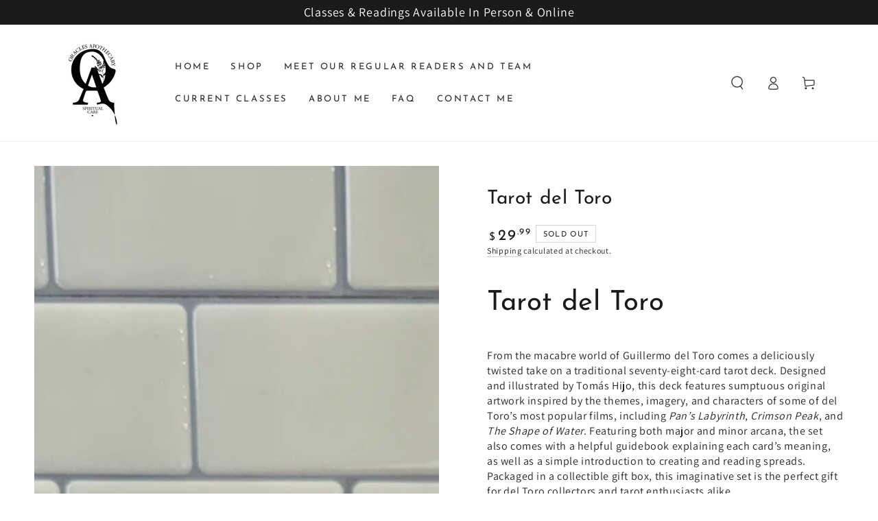

--- FILE ---
content_type: text/javascript; charset=utf-8
request_url: https://oraclesapothecary.com/products/routeins.js
body_size: 2767
content:
{"id":7440973168809,"title":"Shipping Protection by Route","handle":"routeins","description":"\n      Route provides protection for shipments that are lost, broken, or stolen.\n      Add Route to your cart at checkout to enable protection.\n      \u003cp\u003eVisit \u003ca href=\"https:\/\/route.com\"\u003eroute.com\u003c\/a\u003e to learn more.\u003c\/p\u003e\n    ","published_at":"2022-03-08T06:22:32-05:00","created_at":"2022-03-08T06:22:32-05:00","vendor":"Route","type":"Insurance","tags":[],"price":98,"price_min":98,"price_max":14038,"available":true,"price_varies":true,"compare_at_price":null,"compare_at_price_min":0,"compare_at_price_max":0,"compare_at_price_varies":false,"variants":[{"id":42038935355561,"title":"$0.98","option1":"$0.98","option2":null,"option3":null,"sku":"ROUTEINS10","requires_shipping":false,"taxable":false,"featured_image":{"id":41656106352809,"product_id":7440973168809,"position":1,"created_at":"2025-03-19T15:42:26-04:00","updated_at":"2025-03-19T15:42:30-04:00","alt":null,"width":2048,"height":2048,"src":"https:\/\/cdn.shopify.com\/s\/files\/1\/0025\/8628\/0009\/files\/route-package-protection-logo-v3.png?v=1742413350","variant_ids":[42038935355561,42038935388329,42038935421097,42038935453865,42038935486633,42038935519401,42038935552169,42038935584937,42038935617705,42038935650473,42038935716009,42038935748777,42038935781545,42038935814313,42038935847081,42038935879849,42038935912617,42038935945385,42038935978153,42038936010921,42038936043689,42038936076457,42038936109225,42038936141993,42038936174761,42038936207529,42038936240297,42038936273065,42038936305833,42038936338601,42038936371369,42038936404137,42038936436905,42038936469673,42038936502441,42038936567977,42038936600745,42038936633513,42038936666281,42038936699049,42038936731817,42038936764585,42038936797353,42038936830121,42038936862889,42038936895657,42038936928425,42038936993961,42038937059497,42038937125033,42038937157801,42038937223337,42038937288873,42038937354409,42038937387177,42038937419945,42038937452713,42038937485481,42038937518249,42038937551017,42038937583785,42038937616553,42038937649321,42038937682089,42038937714857,42038937747625,42038937780393,42038937813161,42038937845929,42038937878697,42038937911465,42038937944233,42038937977001,42038938009769,42038938042537,42038938075305]},"available":true,"name":"Shipping Protection by Route - $0.98","public_title":"$0.98","options":["$0.98"],"price":98,"weight":0,"compare_at_price":null,"inventory_management":null,"barcode":"850006768103","featured_media":{"alt":null,"id":33503316902057,"position":1,"preview_image":{"aspect_ratio":1.0,"height":2048,"width":2048,"src":"https:\/\/cdn.shopify.com\/s\/files\/1\/0025\/8628\/0009\/files\/route-package-protection-logo-v3.png?v=1742413350"}},"requires_selling_plan":false,"selling_plan_allocations":[]},{"id":42038935388329,"title":"$1.15","option1":"$1.15","option2":null,"option3":null,"sku":"ROUTEINS11","requires_shipping":false,"taxable":false,"featured_image":{"id":41656106352809,"product_id":7440973168809,"position":1,"created_at":"2025-03-19T15:42:26-04:00","updated_at":"2025-03-19T15:42:30-04:00","alt":null,"width":2048,"height":2048,"src":"https:\/\/cdn.shopify.com\/s\/files\/1\/0025\/8628\/0009\/files\/route-package-protection-logo-v3.png?v=1742413350","variant_ids":[42038935355561,42038935388329,42038935421097,42038935453865,42038935486633,42038935519401,42038935552169,42038935584937,42038935617705,42038935650473,42038935716009,42038935748777,42038935781545,42038935814313,42038935847081,42038935879849,42038935912617,42038935945385,42038935978153,42038936010921,42038936043689,42038936076457,42038936109225,42038936141993,42038936174761,42038936207529,42038936240297,42038936273065,42038936305833,42038936338601,42038936371369,42038936404137,42038936436905,42038936469673,42038936502441,42038936567977,42038936600745,42038936633513,42038936666281,42038936699049,42038936731817,42038936764585,42038936797353,42038936830121,42038936862889,42038936895657,42038936928425,42038936993961,42038937059497,42038937125033,42038937157801,42038937223337,42038937288873,42038937354409,42038937387177,42038937419945,42038937452713,42038937485481,42038937518249,42038937551017,42038937583785,42038937616553,42038937649321,42038937682089,42038937714857,42038937747625,42038937780393,42038937813161,42038937845929,42038937878697,42038937911465,42038937944233,42038937977001,42038938009769,42038938042537,42038938075305]},"available":true,"name":"Shipping Protection by Route - $1.15","public_title":"$1.15","options":["$1.15"],"price":115,"weight":0,"compare_at_price":null,"inventory_management":null,"barcode":"850006768110","featured_media":{"alt":null,"id":33503316902057,"position":1,"preview_image":{"aspect_ratio":1.0,"height":2048,"width":2048,"src":"https:\/\/cdn.shopify.com\/s\/files\/1\/0025\/8628\/0009\/files\/route-package-protection-logo-v3.png?v=1742413350"}},"requires_selling_plan":false,"selling_plan_allocations":[]},{"id":42038935421097,"title":"$1.35","option1":"$1.35","option2":null,"option3":null,"sku":"ROUTEINS12","requires_shipping":false,"taxable":false,"featured_image":{"id":41656106352809,"product_id":7440973168809,"position":1,"created_at":"2025-03-19T15:42:26-04:00","updated_at":"2025-03-19T15:42:30-04:00","alt":null,"width":2048,"height":2048,"src":"https:\/\/cdn.shopify.com\/s\/files\/1\/0025\/8628\/0009\/files\/route-package-protection-logo-v3.png?v=1742413350","variant_ids":[42038935355561,42038935388329,42038935421097,42038935453865,42038935486633,42038935519401,42038935552169,42038935584937,42038935617705,42038935650473,42038935716009,42038935748777,42038935781545,42038935814313,42038935847081,42038935879849,42038935912617,42038935945385,42038935978153,42038936010921,42038936043689,42038936076457,42038936109225,42038936141993,42038936174761,42038936207529,42038936240297,42038936273065,42038936305833,42038936338601,42038936371369,42038936404137,42038936436905,42038936469673,42038936502441,42038936567977,42038936600745,42038936633513,42038936666281,42038936699049,42038936731817,42038936764585,42038936797353,42038936830121,42038936862889,42038936895657,42038936928425,42038936993961,42038937059497,42038937125033,42038937157801,42038937223337,42038937288873,42038937354409,42038937387177,42038937419945,42038937452713,42038937485481,42038937518249,42038937551017,42038937583785,42038937616553,42038937649321,42038937682089,42038937714857,42038937747625,42038937780393,42038937813161,42038937845929,42038937878697,42038937911465,42038937944233,42038937977001,42038938009769,42038938042537,42038938075305]},"available":true,"name":"Shipping Protection by Route - $1.35","public_title":"$1.35","options":["$1.35"],"price":135,"weight":0,"compare_at_price":null,"inventory_management":null,"barcode":"850006768127","featured_media":{"alt":null,"id":33503316902057,"position":1,"preview_image":{"aspect_ratio":1.0,"height":2048,"width":2048,"src":"https:\/\/cdn.shopify.com\/s\/files\/1\/0025\/8628\/0009\/files\/route-package-protection-logo-v3.png?v=1742413350"}},"requires_selling_plan":false,"selling_plan_allocations":[]},{"id":42038935453865,"title":"$1.55","option1":"$1.55","option2":null,"option3":null,"sku":"ROUTEINS13","requires_shipping":false,"taxable":false,"featured_image":{"id":41656106352809,"product_id":7440973168809,"position":1,"created_at":"2025-03-19T15:42:26-04:00","updated_at":"2025-03-19T15:42:30-04:00","alt":null,"width":2048,"height":2048,"src":"https:\/\/cdn.shopify.com\/s\/files\/1\/0025\/8628\/0009\/files\/route-package-protection-logo-v3.png?v=1742413350","variant_ids":[42038935355561,42038935388329,42038935421097,42038935453865,42038935486633,42038935519401,42038935552169,42038935584937,42038935617705,42038935650473,42038935716009,42038935748777,42038935781545,42038935814313,42038935847081,42038935879849,42038935912617,42038935945385,42038935978153,42038936010921,42038936043689,42038936076457,42038936109225,42038936141993,42038936174761,42038936207529,42038936240297,42038936273065,42038936305833,42038936338601,42038936371369,42038936404137,42038936436905,42038936469673,42038936502441,42038936567977,42038936600745,42038936633513,42038936666281,42038936699049,42038936731817,42038936764585,42038936797353,42038936830121,42038936862889,42038936895657,42038936928425,42038936993961,42038937059497,42038937125033,42038937157801,42038937223337,42038937288873,42038937354409,42038937387177,42038937419945,42038937452713,42038937485481,42038937518249,42038937551017,42038937583785,42038937616553,42038937649321,42038937682089,42038937714857,42038937747625,42038937780393,42038937813161,42038937845929,42038937878697,42038937911465,42038937944233,42038937977001,42038938009769,42038938042537,42038938075305]},"available":true,"name":"Shipping Protection by Route - $1.55","public_title":"$1.55","options":["$1.55"],"price":155,"weight":0,"compare_at_price":null,"inventory_management":null,"barcode":"850006768134","featured_media":{"alt":null,"id":33503316902057,"position":1,"preview_image":{"aspect_ratio":1.0,"height":2048,"width":2048,"src":"https:\/\/cdn.shopify.com\/s\/files\/1\/0025\/8628\/0009\/files\/route-package-protection-logo-v3.png?v=1742413350"}},"requires_selling_plan":false,"selling_plan_allocations":[]},{"id":42038935486633,"title":"$1.75","option1":"$1.75","option2":null,"option3":null,"sku":"ROUTEINS14","requires_shipping":false,"taxable":false,"featured_image":{"id":41656106352809,"product_id":7440973168809,"position":1,"created_at":"2025-03-19T15:42:26-04:00","updated_at":"2025-03-19T15:42:30-04:00","alt":null,"width":2048,"height":2048,"src":"https:\/\/cdn.shopify.com\/s\/files\/1\/0025\/8628\/0009\/files\/route-package-protection-logo-v3.png?v=1742413350","variant_ids":[42038935355561,42038935388329,42038935421097,42038935453865,42038935486633,42038935519401,42038935552169,42038935584937,42038935617705,42038935650473,42038935716009,42038935748777,42038935781545,42038935814313,42038935847081,42038935879849,42038935912617,42038935945385,42038935978153,42038936010921,42038936043689,42038936076457,42038936109225,42038936141993,42038936174761,42038936207529,42038936240297,42038936273065,42038936305833,42038936338601,42038936371369,42038936404137,42038936436905,42038936469673,42038936502441,42038936567977,42038936600745,42038936633513,42038936666281,42038936699049,42038936731817,42038936764585,42038936797353,42038936830121,42038936862889,42038936895657,42038936928425,42038936993961,42038937059497,42038937125033,42038937157801,42038937223337,42038937288873,42038937354409,42038937387177,42038937419945,42038937452713,42038937485481,42038937518249,42038937551017,42038937583785,42038937616553,42038937649321,42038937682089,42038937714857,42038937747625,42038937780393,42038937813161,42038937845929,42038937878697,42038937911465,42038937944233,42038937977001,42038938009769,42038938042537,42038938075305]},"available":true,"name":"Shipping Protection by Route - $1.75","public_title":"$1.75","options":["$1.75"],"price":175,"weight":0,"compare_at_price":null,"inventory_management":null,"barcode":"850006768141","featured_media":{"alt":null,"id":33503316902057,"position":1,"preview_image":{"aspect_ratio":1.0,"height":2048,"width":2048,"src":"https:\/\/cdn.shopify.com\/s\/files\/1\/0025\/8628\/0009\/files\/route-package-protection-logo-v3.png?v=1742413350"}},"requires_selling_plan":false,"selling_plan_allocations":[]},{"id":42038935519401,"title":"$1.95","option1":"$1.95","option2":null,"option3":null,"sku":"ROUTEINS15","requires_shipping":false,"taxable":false,"featured_image":{"id":41656106352809,"product_id":7440973168809,"position":1,"created_at":"2025-03-19T15:42:26-04:00","updated_at":"2025-03-19T15:42:30-04:00","alt":null,"width":2048,"height":2048,"src":"https:\/\/cdn.shopify.com\/s\/files\/1\/0025\/8628\/0009\/files\/route-package-protection-logo-v3.png?v=1742413350","variant_ids":[42038935355561,42038935388329,42038935421097,42038935453865,42038935486633,42038935519401,42038935552169,42038935584937,42038935617705,42038935650473,42038935716009,42038935748777,42038935781545,42038935814313,42038935847081,42038935879849,42038935912617,42038935945385,42038935978153,42038936010921,42038936043689,42038936076457,42038936109225,42038936141993,42038936174761,42038936207529,42038936240297,42038936273065,42038936305833,42038936338601,42038936371369,42038936404137,42038936436905,42038936469673,42038936502441,42038936567977,42038936600745,42038936633513,42038936666281,42038936699049,42038936731817,42038936764585,42038936797353,42038936830121,42038936862889,42038936895657,42038936928425,42038936993961,42038937059497,42038937125033,42038937157801,42038937223337,42038937288873,42038937354409,42038937387177,42038937419945,42038937452713,42038937485481,42038937518249,42038937551017,42038937583785,42038937616553,42038937649321,42038937682089,42038937714857,42038937747625,42038937780393,42038937813161,42038937845929,42038937878697,42038937911465,42038937944233,42038937977001,42038938009769,42038938042537,42038938075305]},"available":true,"name":"Shipping Protection by Route - $1.95","public_title":"$1.95","options":["$1.95"],"price":195,"weight":0,"compare_at_price":null,"inventory_management":null,"barcode":"850006768158","featured_media":{"alt":null,"id":33503316902057,"position":1,"preview_image":{"aspect_ratio":1.0,"height":2048,"width":2048,"src":"https:\/\/cdn.shopify.com\/s\/files\/1\/0025\/8628\/0009\/files\/route-package-protection-logo-v3.png?v=1742413350"}},"requires_selling_plan":false,"selling_plan_allocations":[]},{"id":42038935552169,"title":"$2.15","option1":"$2.15","option2":null,"option3":null,"sku":"ROUTEINS16","requires_shipping":false,"taxable":false,"featured_image":{"id":41656106352809,"product_id":7440973168809,"position":1,"created_at":"2025-03-19T15:42:26-04:00","updated_at":"2025-03-19T15:42:30-04:00","alt":null,"width":2048,"height":2048,"src":"https:\/\/cdn.shopify.com\/s\/files\/1\/0025\/8628\/0009\/files\/route-package-protection-logo-v3.png?v=1742413350","variant_ids":[42038935355561,42038935388329,42038935421097,42038935453865,42038935486633,42038935519401,42038935552169,42038935584937,42038935617705,42038935650473,42038935716009,42038935748777,42038935781545,42038935814313,42038935847081,42038935879849,42038935912617,42038935945385,42038935978153,42038936010921,42038936043689,42038936076457,42038936109225,42038936141993,42038936174761,42038936207529,42038936240297,42038936273065,42038936305833,42038936338601,42038936371369,42038936404137,42038936436905,42038936469673,42038936502441,42038936567977,42038936600745,42038936633513,42038936666281,42038936699049,42038936731817,42038936764585,42038936797353,42038936830121,42038936862889,42038936895657,42038936928425,42038936993961,42038937059497,42038937125033,42038937157801,42038937223337,42038937288873,42038937354409,42038937387177,42038937419945,42038937452713,42038937485481,42038937518249,42038937551017,42038937583785,42038937616553,42038937649321,42038937682089,42038937714857,42038937747625,42038937780393,42038937813161,42038937845929,42038937878697,42038937911465,42038937944233,42038937977001,42038938009769,42038938042537,42038938075305]},"available":true,"name":"Shipping Protection by Route - $2.15","public_title":"$2.15","options":["$2.15"],"price":215,"weight":0,"compare_at_price":null,"inventory_management":null,"barcode":"850006768165","featured_media":{"alt":null,"id":33503316902057,"position":1,"preview_image":{"aspect_ratio":1.0,"height":2048,"width":2048,"src":"https:\/\/cdn.shopify.com\/s\/files\/1\/0025\/8628\/0009\/files\/route-package-protection-logo-v3.png?v=1742413350"}},"requires_selling_plan":false,"selling_plan_allocations":[]},{"id":42038935584937,"title":"$2.35","option1":"$2.35","option2":null,"option3":null,"sku":"ROUTEINS17","requires_shipping":false,"taxable":false,"featured_image":{"id":41656106352809,"product_id":7440973168809,"position":1,"created_at":"2025-03-19T15:42:26-04:00","updated_at":"2025-03-19T15:42:30-04:00","alt":null,"width":2048,"height":2048,"src":"https:\/\/cdn.shopify.com\/s\/files\/1\/0025\/8628\/0009\/files\/route-package-protection-logo-v3.png?v=1742413350","variant_ids":[42038935355561,42038935388329,42038935421097,42038935453865,42038935486633,42038935519401,42038935552169,42038935584937,42038935617705,42038935650473,42038935716009,42038935748777,42038935781545,42038935814313,42038935847081,42038935879849,42038935912617,42038935945385,42038935978153,42038936010921,42038936043689,42038936076457,42038936109225,42038936141993,42038936174761,42038936207529,42038936240297,42038936273065,42038936305833,42038936338601,42038936371369,42038936404137,42038936436905,42038936469673,42038936502441,42038936567977,42038936600745,42038936633513,42038936666281,42038936699049,42038936731817,42038936764585,42038936797353,42038936830121,42038936862889,42038936895657,42038936928425,42038936993961,42038937059497,42038937125033,42038937157801,42038937223337,42038937288873,42038937354409,42038937387177,42038937419945,42038937452713,42038937485481,42038937518249,42038937551017,42038937583785,42038937616553,42038937649321,42038937682089,42038937714857,42038937747625,42038937780393,42038937813161,42038937845929,42038937878697,42038937911465,42038937944233,42038937977001,42038938009769,42038938042537,42038938075305]},"available":true,"name":"Shipping Protection by Route - $2.35","public_title":"$2.35","options":["$2.35"],"price":235,"weight":0,"compare_at_price":null,"inventory_management":null,"barcode":"850006768172","featured_media":{"alt":null,"id":33503316902057,"position":1,"preview_image":{"aspect_ratio":1.0,"height":2048,"width":2048,"src":"https:\/\/cdn.shopify.com\/s\/files\/1\/0025\/8628\/0009\/files\/route-package-protection-logo-v3.png?v=1742413350"}},"requires_selling_plan":false,"selling_plan_allocations":[]},{"id":42038935617705,"title":"$2.55","option1":"$2.55","option2":null,"option3":null,"sku":"ROUTEINS18","requires_shipping":false,"taxable":false,"featured_image":{"id":41656106352809,"product_id":7440973168809,"position":1,"created_at":"2025-03-19T15:42:26-04:00","updated_at":"2025-03-19T15:42:30-04:00","alt":null,"width":2048,"height":2048,"src":"https:\/\/cdn.shopify.com\/s\/files\/1\/0025\/8628\/0009\/files\/route-package-protection-logo-v3.png?v=1742413350","variant_ids":[42038935355561,42038935388329,42038935421097,42038935453865,42038935486633,42038935519401,42038935552169,42038935584937,42038935617705,42038935650473,42038935716009,42038935748777,42038935781545,42038935814313,42038935847081,42038935879849,42038935912617,42038935945385,42038935978153,42038936010921,42038936043689,42038936076457,42038936109225,42038936141993,42038936174761,42038936207529,42038936240297,42038936273065,42038936305833,42038936338601,42038936371369,42038936404137,42038936436905,42038936469673,42038936502441,42038936567977,42038936600745,42038936633513,42038936666281,42038936699049,42038936731817,42038936764585,42038936797353,42038936830121,42038936862889,42038936895657,42038936928425,42038936993961,42038937059497,42038937125033,42038937157801,42038937223337,42038937288873,42038937354409,42038937387177,42038937419945,42038937452713,42038937485481,42038937518249,42038937551017,42038937583785,42038937616553,42038937649321,42038937682089,42038937714857,42038937747625,42038937780393,42038937813161,42038937845929,42038937878697,42038937911465,42038937944233,42038937977001,42038938009769,42038938042537,42038938075305]},"available":true,"name":"Shipping Protection by Route - $2.55","public_title":"$2.55","options":["$2.55"],"price":255,"weight":0,"compare_at_price":null,"inventory_management":null,"barcode":"850006768189","featured_media":{"alt":null,"id":33503316902057,"position":1,"preview_image":{"aspect_ratio":1.0,"height":2048,"width":2048,"src":"https:\/\/cdn.shopify.com\/s\/files\/1\/0025\/8628\/0009\/files\/route-package-protection-logo-v3.png?v=1742413350"}},"requires_selling_plan":false,"selling_plan_allocations":[]},{"id":42038935650473,"title":"$2.75","option1":"$2.75","option2":null,"option3":null,"sku":"ROUTEINS19","requires_shipping":false,"taxable":false,"featured_image":{"id":41656106352809,"product_id":7440973168809,"position":1,"created_at":"2025-03-19T15:42:26-04:00","updated_at":"2025-03-19T15:42:30-04:00","alt":null,"width":2048,"height":2048,"src":"https:\/\/cdn.shopify.com\/s\/files\/1\/0025\/8628\/0009\/files\/route-package-protection-logo-v3.png?v=1742413350","variant_ids":[42038935355561,42038935388329,42038935421097,42038935453865,42038935486633,42038935519401,42038935552169,42038935584937,42038935617705,42038935650473,42038935716009,42038935748777,42038935781545,42038935814313,42038935847081,42038935879849,42038935912617,42038935945385,42038935978153,42038936010921,42038936043689,42038936076457,42038936109225,42038936141993,42038936174761,42038936207529,42038936240297,42038936273065,42038936305833,42038936338601,42038936371369,42038936404137,42038936436905,42038936469673,42038936502441,42038936567977,42038936600745,42038936633513,42038936666281,42038936699049,42038936731817,42038936764585,42038936797353,42038936830121,42038936862889,42038936895657,42038936928425,42038936993961,42038937059497,42038937125033,42038937157801,42038937223337,42038937288873,42038937354409,42038937387177,42038937419945,42038937452713,42038937485481,42038937518249,42038937551017,42038937583785,42038937616553,42038937649321,42038937682089,42038937714857,42038937747625,42038937780393,42038937813161,42038937845929,42038937878697,42038937911465,42038937944233,42038937977001,42038938009769,42038938042537,42038938075305]},"available":true,"name":"Shipping Protection by Route - $2.75","public_title":"$2.75","options":["$2.75"],"price":275,"weight":0,"compare_at_price":null,"inventory_management":null,"barcode":"850006768196","featured_media":{"alt":null,"id":33503316902057,"position":1,"preview_image":{"aspect_ratio":1.0,"height":2048,"width":2048,"src":"https:\/\/cdn.shopify.com\/s\/files\/1\/0025\/8628\/0009\/files\/route-package-protection-logo-v3.png?v=1742413350"}},"requires_selling_plan":false,"selling_plan_allocations":[]},{"id":42038935716009,"title":"$2.95","option1":"$2.95","option2":null,"option3":null,"sku":"ROUTEINS20","requires_shipping":false,"taxable":false,"featured_image":{"id":41656106352809,"product_id":7440973168809,"position":1,"created_at":"2025-03-19T15:42:26-04:00","updated_at":"2025-03-19T15:42:30-04:00","alt":null,"width":2048,"height":2048,"src":"https:\/\/cdn.shopify.com\/s\/files\/1\/0025\/8628\/0009\/files\/route-package-protection-logo-v3.png?v=1742413350","variant_ids":[42038935355561,42038935388329,42038935421097,42038935453865,42038935486633,42038935519401,42038935552169,42038935584937,42038935617705,42038935650473,42038935716009,42038935748777,42038935781545,42038935814313,42038935847081,42038935879849,42038935912617,42038935945385,42038935978153,42038936010921,42038936043689,42038936076457,42038936109225,42038936141993,42038936174761,42038936207529,42038936240297,42038936273065,42038936305833,42038936338601,42038936371369,42038936404137,42038936436905,42038936469673,42038936502441,42038936567977,42038936600745,42038936633513,42038936666281,42038936699049,42038936731817,42038936764585,42038936797353,42038936830121,42038936862889,42038936895657,42038936928425,42038936993961,42038937059497,42038937125033,42038937157801,42038937223337,42038937288873,42038937354409,42038937387177,42038937419945,42038937452713,42038937485481,42038937518249,42038937551017,42038937583785,42038937616553,42038937649321,42038937682089,42038937714857,42038937747625,42038937780393,42038937813161,42038937845929,42038937878697,42038937911465,42038937944233,42038937977001,42038938009769,42038938042537,42038938075305]},"available":true,"name":"Shipping Protection by Route - $2.95","public_title":"$2.95","options":["$2.95"],"price":295,"weight":0,"compare_at_price":null,"inventory_management":null,"barcode":"850006768202","featured_media":{"alt":null,"id":33503316902057,"position":1,"preview_image":{"aspect_ratio":1.0,"height":2048,"width":2048,"src":"https:\/\/cdn.shopify.com\/s\/files\/1\/0025\/8628\/0009\/files\/route-package-protection-logo-v3.png?v=1742413350"}},"requires_selling_plan":false,"selling_plan_allocations":[]},{"id":42038935748777,"title":"$3.15","option1":"$3.15","option2":null,"option3":null,"sku":"ROUTEINS21","requires_shipping":false,"taxable":false,"featured_image":{"id":41656106352809,"product_id":7440973168809,"position":1,"created_at":"2025-03-19T15:42:26-04:00","updated_at":"2025-03-19T15:42:30-04:00","alt":null,"width":2048,"height":2048,"src":"https:\/\/cdn.shopify.com\/s\/files\/1\/0025\/8628\/0009\/files\/route-package-protection-logo-v3.png?v=1742413350","variant_ids":[42038935355561,42038935388329,42038935421097,42038935453865,42038935486633,42038935519401,42038935552169,42038935584937,42038935617705,42038935650473,42038935716009,42038935748777,42038935781545,42038935814313,42038935847081,42038935879849,42038935912617,42038935945385,42038935978153,42038936010921,42038936043689,42038936076457,42038936109225,42038936141993,42038936174761,42038936207529,42038936240297,42038936273065,42038936305833,42038936338601,42038936371369,42038936404137,42038936436905,42038936469673,42038936502441,42038936567977,42038936600745,42038936633513,42038936666281,42038936699049,42038936731817,42038936764585,42038936797353,42038936830121,42038936862889,42038936895657,42038936928425,42038936993961,42038937059497,42038937125033,42038937157801,42038937223337,42038937288873,42038937354409,42038937387177,42038937419945,42038937452713,42038937485481,42038937518249,42038937551017,42038937583785,42038937616553,42038937649321,42038937682089,42038937714857,42038937747625,42038937780393,42038937813161,42038937845929,42038937878697,42038937911465,42038937944233,42038937977001,42038938009769,42038938042537,42038938075305]},"available":true,"name":"Shipping Protection by Route - $3.15","public_title":"$3.15","options":["$3.15"],"price":315,"weight":0,"compare_at_price":null,"inventory_management":null,"barcode":"850006768219","featured_media":{"alt":null,"id":33503316902057,"position":1,"preview_image":{"aspect_ratio":1.0,"height":2048,"width":2048,"src":"https:\/\/cdn.shopify.com\/s\/files\/1\/0025\/8628\/0009\/files\/route-package-protection-logo-v3.png?v=1742413350"}},"requires_selling_plan":false,"selling_plan_allocations":[]},{"id":42038935781545,"title":"$3.35","option1":"$3.35","option2":null,"option3":null,"sku":"ROUTEINS22","requires_shipping":false,"taxable":false,"featured_image":{"id":41656106352809,"product_id":7440973168809,"position":1,"created_at":"2025-03-19T15:42:26-04:00","updated_at":"2025-03-19T15:42:30-04:00","alt":null,"width":2048,"height":2048,"src":"https:\/\/cdn.shopify.com\/s\/files\/1\/0025\/8628\/0009\/files\/route-package-protection-logo-v3.png?v=1742413350","variant_ids":[42038935355561,42038935388329,42038935421097,42038935453865,42038935486633,42038935519401,42038935552169,42038935584937,42038935617705,42038935650473,42038935716009,42038935748777,42038935781545,42038935814313,42038935847081,42038935879849,42038935912617,42038935945385,42038935978153,42038936010921,42038936043689,42038936076457,42038936109225,42038936141993,42038936174761,42038936207529,42038936240297,42038936273065,42038936305833,42038936338601,42038936371369,42038936404137,42038936436905,42038936469673,42038936502441,42038936567977,42038936600745,42038936633513,42038936666281,42038936699049,42038936731817,42038936764585,42038936797353,42038936830121,42038936862889,42038936895657,42038936928425,42038936993961,42038937059497,42038937125033,42038937157801,42038937223337,42038937288873,42038937354409,42038937387177,42038937419945,42038937452713,42038937485481,42038937518249,42038937551017,42038937583785,42038937616553,42038937649321,42038937682089,42038937714857,42038937747625,42038937780393,42038937813161,42038937845929,42038937878697,42038937911465,42038937944233,42038937977001,42038938009769,42038938042537,42038938075305]},"available":true,"name":"Shipping Protection by Route - $3.35","public_title":"$3.35","options":["$3.35"],"price":335,"weight":0,"compare_at_price":null,"inventory_management":null,"barcode":"850006768226","featured_media":{"alt":null,"id":33503316902057,"position":1,"preview_image":{"aspect_ratio":1.0,"height":2048,"width":2048,"src":"https:\/\/cdn.shopify.com\/s\/files\/1\/0025\/8628\/0009\/files\/route-package-protection-logo-v3.png?v=1742413350"}},"requires_selling_plan":false,"selling_plan_allocations":[]},{"id":42038935814313,"title":"$3.55","option1":"$3.55","option2":null,"option3":null,"sku":"ROUTEINS23","requires_shipping":false,"taxable":false,"featured_image":{"id":41656106352809,"product_id":7440973168809,"position":1,"created_at":"2025-03-19T15:42:26-04:00","updated_at":"2025-03-19T15:42:30-04:00","alt":null,"width":2048,"height":2048,"src":"https:\/\/cdn.shopify.com\/s\/files\/1\/0025\/8628\/0009\/files\/route-package-protection-logo-v3.png?v=1742413350","variant_ids":[42038935355561,42038935388329,42038935421097,42038935453865,42038935486633,42038935519401,42038935552169,42038935584937,42038935617705,42038935650473,42038935716009,42038935748777,42038935781545,42038935814313,42038935847081,42038935879849,42038935912617,42038935945385,42038935978153,42038936010921,42038936043689,42038936076457,42038936109225,42038936141993,42038936174761,42038936207529,42038936240297,42038936273065,42038936305833,42038936338601,42038936371369,42038936404137,42038936436905,42038936469673,42038936502441,42038936567977,42038936600745,42038936633513,42038936666281,42038936699049,42038936731817,42038936764585,42038936797353,42038936830121,42038936862889,42038936895657,42038936928425,42038936993961,42038937059497,42038937125033,42038937157801,42038937223337,42038937288873,42038937354409,42038937387177,42038937419945,42038937452713,42038937485481,42038937518249,42038937551017,42038937583785,42038937616553,42038937649321,42038937682089,42038937714857,42038937747625,42038937780393,42038937813161,42038937845929,42038937878697,42038937911465,42038937944233,42038937977001,42038938009769,42038938042537,42038938075305]},"available":true,"name":"Shipping Protection by Route - $3.55","public_title":"$3.55","options":["$3.55"],"price":355,"weight":0,"compare_at_price":null,"inventory_management":null,"barcode":"850006768233","featured_media":{"alt":null,"id":33503316902057,"position":1,"preview_image":{"aspect_ratio":1.0,"height":2048,"width":2048,"src":"https:\/\/cdn.shopify.com\/s\/files\/1\/0025\/8628\/0009\/files\/route-package-protection-logo-v3.png?v=1742413350"}},"requires_selling_plan":false,"selling_plan_allocations":[]},{"id":42038935847081,"title":"$3.75","option1":"$3.75","option2":null,"option3":null,"sku":"ROUTEINS24","requires_shipping":false,"taxable":false,"featured_image":{"id":41656106352809,"product_id":7440973168809,"position":1,"created_at":"2025-03-19T15:42:26-04:00","updated_at":"2025-03-19T15:42:30-04:00","alt":null,"width":2048,"height":2048,"src":"https:\/\/cdn.shopify.com\/s\/files\/1\/0025\/8628\/0009\/files\/route-package-protection-logo-v3.png?v=1742413350","variant_ids":[42038935355561,42038935388329,42038935421097,42038935453865,42038935486633,42038935519401,42038935552169,42038935584937,42038935617705,42038935650473,42038935716009,42038935748777,42038935781545,42038935814313,42038935847081,42038935879849,42038935912617,42038935945385,42038935978153,42038936010921,42038936043689,42038936076457,42038936109225,42038936141993,42038936174761,42038936207529,42038936240297,42038936273065,42038936305833,42038936338601,42038936371369,42038936404137,42038936436905,42038936469673,42038936502441,42038936567977,42038936600745,42038936633513,42038936666281,42038936699049,42038936731817,42038936764585,42038936797353,42038936830121,42038936862889,42038936895657,42038936928425,42038936993961,42038937059497,42038937125033,42038937157801,42038937223337,42038937288873,42038937354409,42038937387177,42038937419945,42038937452713,42038937485481,42038937518249,42038937551017,42038937583785,42038937616553,42038937649321,42038937682089,42038937714857,42038937747625,42038937780393,42038937813161,42038937845929,42038937878697,42038937911465,42038937944233,42038937977001,42038938009769,42038938042537,42038938075305]},"available":true,"name":"Shipping Protection by Route - $3.75","public_title":"$3.75","options":["$3.75"],"price":375,"weight":0,"compare_at_price":null,"inventory_management":null,"barcode":"850006768240","featured_media":{"alt":null,"id":33503316902057,"position":1,"preview_image":{"aspect_ratio":1.0,"height":2048,"width":2048,"src":"https:\/\/cdn.shopify.com\/s\/files\/1\/0025\/8628\/0009\/files\/route-package-protection-logo-v3.png?v=1742413350"}},"requires_selling_plan":false,"selling_plan_allocations":[]},{"id":42038935879849,"title":"$3.95","option1":"$3.95","option2":null,"option3":null,"sku":"ROUTEINS25","requires_shipping":false,"taxable":false,"featured_image":{"id":41656106352809,"product_id":7440973168809,"position":1,"created_at":"2025-03-19T15:42:26-04:00","updated_at":"2025-03-19T15:42:30-04:00","alt":null,"width":2048,"height":2048,"src":"https:\/\/cdn.shopify.com\/s\/files\/1\/0025\/8628\/0009\/files\/route-package-protection-logo-v3.png?v=1742413350","variant_ids":[42038935355561,42038935388329,42038935421097,42038935453865,42038935486633,42038935519401,42038935552169,42038935584937,42038935617705,42038935650473,42038935716009,42038935748777,42038935781545,42038935814313,42038935847081,42038935879849,42038935912617,42038935945385,42038935978153,42038936010921,42038936043689,42038936076457,42038936109225,42038936141993,42038936174761,42038936207529,42038936240297,42038936273065,42038936305833,42038936338601,42038936371369,42038936404137,42038936436905,42038936469673,42038936502441,42038936567977,42038936600745,42038936633513,42038936666281,42038936699049,42038936731817,42038936764585,42038936797353,42038936830121,42038936862889,42038936895657,42038936928425,42038936993961,42038937059497,42038937125033,42038937157801,42038937223337,42038937288873,42038937354409,42038937387177,42038937419945,42038937452713,42038937485481,42038937518249,42038937551017,42038937583785,42038937616553,42038937649321,42038937682089,42038937714857,42038937747625,42038937780393,42038937813161,42038937845929,42038937878697,42038937911465,42038937944233,42038937977001,42038938009769,42038938042537,42038938075305]},"available":true,"name":"Shipping Protection by Route - $3.95","public_title":"$3.95","options":["$3.95"],"price":395,"weight":0,"compare_at_price":null,"inventory_management":null,"barcode":"850006768257","featured_media":{"alt":null,"id":33503316902057,"position":1,"preview_image":{"aspect_ratio":1.0,"height":2048,"width":2048,"src":"https:\/\/cdn.shopify.com\/s\/files\/1\/0025\/8628\/0009\/files\/route-package-protection-logo-v3.png?v=1742413350"}},"requires_selling_plan":false,"selling_plan_allocations":[]},{"id":42038935912617,"title":"$4.15","option1":"$4.15","option2":null,"option3":null,"sku":"ROUTEINS26","requires_shipping":false,"taxable":false,"featured_image":{"id":41656106352809,"product_id":7440973168809,"position":1,"created_at":"2025-03-19T15:42:26-04:00","updated_at":"2025-03-19T15:42:30-04:00","alt":null,"width":2048,"height":2048,"src":"https:\/\/cdn.shopify.com\/s\/files\/1\/0025\/8628\/0009\/files\/route-package-protection-logo-v3.png?v=1742413350","variant_ids":[42038935355561,42038935388329,42038935421097,42038935453865,42038935486633,42038935519401,42038935552169,42038935584937,42038935617705,42038935650473,42038935716009,42038935748777,42038935781545,42038935814313,42038935847081,42038935879849,42038935912617,42038935945385,42038935978153,42038936010921,42038936043689,42038936076457,42038936109225,42038936141993,42038936174761,42038936207529,42038936240297,42038936273065,42038936305833,42038936338601,42038936371369,42038936404137,42038936436905,42038936469673,42038936502441,42038936567977,42038936600745,42038936633513,42038936666281,42038936699049,42038936731817,42038936764585,42038936797353,42038936830121,42038936862889,42038936895657,42038936928425,42038936993961,42038937059497,42038937125033,42038937157801,42038937223337,42038937288873,42038937354409,42038937387177,42038937419945,42038937452713,42038937485481,42038937518249,42038937551017,42038937583785,42038937616553,42038937649321,42038937682089,42038937714857,42038937747625,42038937780393,42038937813161,42038937845929,42038937878697,42038937911465,42038937944233,42038937977001,42038938009769,42038938042537,42038938075305]},"available":true,"name":"Shipping Protection by Route - $4.15","public_title":"$4.15","options":["$4.15"],"price":415,"weight":0,"compare_at_price":null,"inventory_management":null,"barcode":"850006768264","featured_media":{"alt":null,"id":33503316902057,"position":1,"preview_image":{"aspect_ratio":1.0,"height":2048,"width":2048,"src":"https:\/\/cdn.shopify.com\/s\/files\/1\/0025\/8628\/0009\/files\/route-package-protection-logo-v3.png?v=1742413350"}},"requires_selling_plan":false,"selling_plan_allocations":[]},{"id":42038935945385,"title":"$4.35","option1":"$4.35","option2":null,"option3":null,"sku":"ROUTEINS27","requires_shipping":false,"taxable":false,"featured_image":{"id":41656106352809,"product_id":7440973168809,"position":1,"created_at":"2025-03-19T15:42:26-04:00","updated_at":"2025-03-19T15:42:30-04:00","alt":null,"width":2048,"height":2048,"src":"https:\/\/cdn.shopify.com\/s\/files\/1\/0025\/8628\/0009\/files\/route-package-protection-logo-v3.png?v=1742413350","variant_ids":[42038935355561,42038935388329,42038935421097,42038935453865,42038935486633,42038935519401,42038935552169,42038935584937,42038935617705,42038935650473,42038935716009,42038935748777,42038935781545,42038935814313,42038935847081,42038935879849,42038935912617,42038935945385,42038935978153,42038936010921,42038936043689,42038936076457,42038936109225,42038936141993,42038936174761,42038936207529,42038936240297,42038936273065,42038936305833,42038936338601,42038936371369,42038936404137,42038936436905,42038936469673,42038936502441,42038936567977,42038936600745,42038936633513,42038936666281,42038936699049,42038936731817,42038936764585,42038936797353,42038936830121,42038936862889,42038936895657,42038936928425,42038936993961,42038937059497,42038937125033,42038937157801,42038937223337,42038937288873,42038937354409,42038937387177,42038937419945,42038937452713,42038937485481,42038937518249,42038937551017,42038937583785,42038937616553,42038937649321,42038937682089,42038937714857,42038937747625,42038937780393,42038937813161,42038937845929,42038937878697,42038937911465,42038937944233,42038937977001,42038938009769,42038938042537,42038938075305]},"available":true,"name":"Shipping Protection by Route - $4.35","public_title":"$4.35","options":["$4.35"],"price":435,"weight":0,"compare_at_price":null,"inventory_management":null,"barcode":"850006768271","featured_media":{"alt":null,"id":33503316902057,"position":1,"preview_image":{"aspect_ratio":1.0,"height":2048,"width":2048,"src":"https:\/\/cdn.shopify.com\/s\/files\/1\/0025\/8628\/0009\/files\/route-package-protection-logo-v3.png?v=1742413350"}},"requires_selling_plan":false,"selling_plan_allocations":[]},{"id":42038935978153,"title":"$4.55","option1":"$4.55","option2":null,"option3":null,"sku":"ROUTEINS28","requires_shipping":false,"taxable":false,"featured_image":{"id":41656106352809,"product_id":7440973168809,"position":1,"created_at":"2025-03-19T15:42:26-04:00","updated_at":"2025-03-19T15:42:30-04:00","alt":null,"width":2048,"height":2048,"src":"https:\/\/cdn.shopify.com\/s\/files\/1\/0025\/8628\/0009\/files\/route-package-protection-logo-v3.png?v=1742413350","variant_ids":[42038935355561,42038935388329,42038935421097,42038935453865,42038935486633,42038935519401,42038935552169,42038935584937,42038935617705,42038935650473,42038935716009,42038935748777,42038935781545,42038935814313,42038935847081,42038935879849,42038935912617,42038935945385,42038935978153,42038936010921,42038936043689,42038936076457,42038936109225,42038936141993,42038936174761,42038936207529,42038936240297,42038936273065,42038936305833,42038936338601,42038936371369,42038936404137,42038936436905,42038936469673,42038936502441,42038936567977,42038936600745,42038936633513,42038936666281,42038936699049,42038936731817,42038936764585,42038936797353,42038936830121,42038936862889,42038936895657,42038936928425,42038936993961,42038937059497,42038937125033,42038937157801,42038937223337,42038937288873,42038937354409,42038937387177,42038937419945,42038937452713,42038937485481,42038937518249,42038937551017,42038937583785,42038937616553,42038937649321,42038937682089,42038937714857,42038937747625,42038937780393,42038937813161,42038937845929,42038937878697,42038937911465,42038937944233,42038937977001,42038938009769,42038938042537,42038938075305]},"available":true,"name":"Shipping Protection by Route - $4.55","public_title":"$4.55","options":["$4.55"],"price":455,"weight":0,"compare_at_price":null,"inventory_management":null,"barcode":"850006768288","featured_media":{"alt":null,"id":33503316902057,"position":1,"preview_image":{"aspect_ratio":1.0,"height":2048,"width":2048,"src":"https:\/\/cdn.shopify.com\/s\/files\/1\/0025\/8628\/0009\/files\/route-package-protection-logo-v3.png?v=1742413350"}},"requires_selling_plan":false,"selling_plan_allocations":[]},{"id":42038936010921,"title":"$4.75","option1":"$4.75","option2":null,"option3":null,"sku":"ROUTEINS29","requires_shipping":false,"taxable":false,"featured_image":{"id":41656106352809,"product_id":7440973168809,"position":1,"created_at":"2025-03-19T15:42:26-04:00","updated_at":"2025-03-19T15:42:30-04:00","alt":null,"width":2048,"height":2048,"src":"https:\/\/cdn.shopify.com\/s\/files\/1\/0025\/8628\/0009\/files\/route-package-protection-logo-v3.png?v=1742413350","variant_ids":[42038935355561,42038935388329,42038935421097,42038935453865,42038935486633,42038935519401,42038935552169,42038935584937,42038935617705,42038935650473,42038935716009,42038935748777,42038935781545,42038935814313,42038935847081,42038935879849,42038935912617,42038935945385,42038935978153,42038936010921,42038936043689,42038936076457,42038936109225,42038936141993,42038936174761,42038936207529,42038936240297,42038936273065,42038936305833,42038936338601,42038936371369,42038936404137,42038936436905,42038936469673,42038936502441,42038936567977,42038936600745,42038936633513,42038936666281,42038936699049,42038936731817,42038936764585,42038936797353,42038936830121,42038936862889,42038936895657,42038936928425,42038936993961,42038937059497,42038937125033,42038937157801,42038937223337,42038937288873,42038937354409,42038937387177,42038937419945,42038937452713,42038937485481,42038937518249,42038937551017,42038937583785,42038937616553,42038937649321,42038937682089,42038937714857,42038937747625,42038937780393,42038937813161,42038937845929,42038937878697,42038937911465,42038937944233,42038937977001,42038938009769,42038938042537,42038938075305]},"available":true,"name":"Shipping Protection by Route - $4.75","public_title":"$4.75","options":["$4.75"],"price":475,"weight":0,"compare_at_price":null,"inventory_management":null,"barcode":"850006768295","featured_media":{"alt":null,"id":33503316902057,"position":1,"preview_image":{"aspect_ratio":1.0,"height":2048,"width":2048,"src":"https:\/\/cdn.shopify.com\/s\/files\/1\/0025\/8628\/0009\/files\/route-package-protection-logo-v3.png?v=1742413350"}},"requires_selling_plan":false,"selling_plan_allocations":[]},{"id":42038936043689,"title":"$4.95","option1":"$4.95","option2":null,"option3":null,"sku":"ROUTEINS30","requires_shipping":false,"taxable":false,"featured_image":{"id":41656106352809,"product_id":7440973168809,"position":1,"created_at":"2025-03-19T15:42:26-04:00","updated_at":"2025-03-19T15:42:30-04:00","alt":null,"width":2048,"height":2048,"src":"https:\/\/cdn.shopify.com\/s\/files\/1\/0025\/8628\/0009\/files\/route-package-protection-logo-v3.png?v=1742413350","variant_ids":[42038935355561,42038935388329,42038935421097,42038935453865,42038935486633,42038935519401,42038935552169,42038935584937,42038935617705,42038935650473,42038935716009,42038935748777,42038935781545,42038935814313,42038935847081,42038935879849,42038935912617,42038935945385,42038935978153,42038936010921,42038936043689,42038936076457,42038936109225,42038936141993,42038936174761,42038936207529,42038936240297,42038936273065,42038936305833,42038936338601,42038936371369,42038936404137,42038936436905,42038936469673,42038936502441,42038936567977,42038936600745,42038936633513,42038936666281,42038936699049,42038936731817,42038936764585,42038936797353,42038936830121,42038936862889,42038936895657,42038936928425,42038936993961,42038937059497,42038937125033,42038937157801,42038937223337,42038937288873,42038937354409,42038937387177,42038937419945,42038937452713,42038937485481,42038937518249,42038937551017,42038937583785,42038937616553,42038937649321,42038937682089,42038937714857,42038937747625,42038937780393,42038937813161,42038937845929,42038937878697,42038937911465,42038937944233,42038937977001,42038938009769,42038938042537,42038938075305]},"available":true,"name":"Shipping Protection by Route - $4.95","public_title":"$4.95","options":["$4.95"],"price":495,"weight":0,"compare_at_price":null,"inventory_management":null,"barcode":"850006768301","featured_media":{"alt":null,"id":33503316902057,"position":1,"preview_image":{"aspect_ratio":1.0,"height":2048,"width":2048,"src":"https:\/\/cdn.shopify.com\/s\/files\/1\/0025\/8628\/0009\/files\/route-package-protection-logo-v3.png?v=1742413350"}},"requires_selling_plan":false,"selling_plan_allocations":[]},{"id":42038936076457,"title":"$5.15","option1":"$5.15","option2":null,"option3":null,"sku":"ROUTEINS31","requires_shipping":false,"taxable":false,"featured_image":{"id":41656106352809,"product_id":7440973168809,"position":1,"created_at":"2025-03-19T15:42:26-04:00","updated_at":"2025-03-19T15:42:30-04:00","alt":null,"width":2048,"height":2048,"src":"https:\/\/cdn.shopify.com\/s\/files\/1\/0025\/8628\/0009\/files\/route-package-protection-logo-v3.png?v=1742413350","variant_ids":[42038935355561,42038935388329,42038935421097,42038935453865,42038935486633,42038935519401,42038935552169,42038935584937,42038935617705,42038935650473,42038935716009,42038935748777,42038935781545,42038935814313,42038935847081,42038935879849,42038935912617,42038935945385,42038935978153,42038936010921,42038936043689,42038936076457,42038936109225,42038936141993,42038936174761,42038936207529,42038936240297,42038936273065,42038936305833,42038936338601,42038936371369,42038936404137,42038936436905,42038936469673,42038936502441,42038936567977,42038936600745,42038936633513,42038936666281,42038936699049,42038936731817,42038936764585,42038936797353,42038936830121,42038936862889,42038936895657,42038936928425,42038936993961,42038937059497,42038937125033,42038937157801,42038937223337,42038937288873,42038937354409,42038937387177,42038937419945,42038937452713,42038937485481,42038937518249,42038937551017,42038937583785,42038937616553,42038937649321,42038937682089,42038937714857,42038937747625,42038937780393,42038937813161,42038937845929,42038937878697,42038937911465,42038937944233,42038937977001,42038938009769,42038938042537,42038938075305]},"available":true,"name":"Shipping Protection by Route - $5.15","public_title":"$5.15","options":["$5.15"],"price":515,"weight":0,"compare_at_price":null,"inventory_management":null,"barcode":"850006768318","featured_media":{"alt":null,"id":33503316902057,"position":1,"preview_image":{"aspect_ratio":1.0,"height":2048,"width":2048,"src":"https:\/\/cdn.shopify.com\/s\/files\/1\/0025\/8628\/0009\/files\/route-package-protection-logo-v3.png?v=1742413350"}},"requires_selling_plan":false,"selling_plan_allocations":[]},{"id":42038936109225,"title":"$5.35","option1":"$5.35","option2":null,"option3":null,"sku":"ROUTEINS32","requires_shipping":false,"taxable":false,"featured_image":{"id":41656106352809,"product_id":7440973168809,"position":1,"created_at":"2025-03-19T15:42:26-04:00","updated_at":"2025-03-19T15:42:30-04:00","alt":null,"width":2048,"height":2048,"src":"https:\/\/cdn.shopify.com\/s\/files\/1\/0025\/8628\/0009\/files\/route-package-protection-logo-v3.png?v=1742413350","variant_ids":[42038935355561,42038935388329,42038935421097,42038935453865,42038935486633,42038935519401,42038935552169,42038935584937,42038935617705,42038935650473,42038935716009,42038935748777,42038935781545,42038935814313,42038935847081,42038935879849,42038935912617,42038935945385,42038935978153,42038936010921,42038936043689,42038936076457,42038936109225,42038936141993,42038936174761,42038936207529,42038936240297,42038936273065,42038936305833,42038936338601,42038936371369,42038936404137,42038936436905,42038936469673,42038936502441,42038936567977,42038936600745,42038936633513,42038936666281,42038936699049,42038936731817,42038936764585,42038936797353,42038936830121,42038936862889,42038936895657,42038936928425,42038936993961,42038937059497,42038937125033,42038937157801,42038937223337,42038937288873,42038937354409,42038937387177,42038937419945,42038937452713,42038937485481,42038937518249,42038937551017,42038937583785,42038937616553,42038937649321,42038937682089,42038937714857,42038937747625,42038937780393,42038937813161,42038937845929,42038937878697,42038937911465,42038937944233,42038937977001,42038938009769,42038938042537,42038938075305]},"available":true,"name":"Shipping Protection by Route - $5.35","public_title":"$5.35","options":["$5.35"],"price":535,"weight":0,"compare_at_price":null,"inventory_management":null,"barcode":"850006768325","featured_media":{"alt":null,"id":33503316902057,"position":1,"preview_image":{"aspect_ratio":1.0,"height":2048,"width":2048,"src":"https:\/\/cdn.shopify.com\/s\/files\/1\/0025\/8628\/0009\/files\/route-package-protection-logo-v3.png?v=1742413350"}},"requires_selling_plan":false,"selling_plan_allocations":[]},{"id":42038936141993,"title":"$5.55","option1":"$5.55","option2":null,"option3":null,"sku":"ROUTEINS33","requires_shipping":false,"taxable":false,"featured_image":{"id":41656106352809,"product_id":7440973168809,"position":1,"created_at":"2025-03-19T15:42:26-04:00","updated_at":"2025-03-19T15:42:30-04:00","alt":null,"width":2048,"height":2048,"src":"https:\/\/cdn.shopify.com\/s\/files\/1\/0025\/8628\/0009\/files\/route-package-protection-logo-v3.png?v=1742413350","variant_ids":[42038935355561,42038935388329,42038935421097,42038935453865,42038935486633,42038935519401,42038935552169,42038935584937,42038935617705,42038935650473,42038935716009,42038935748777,42038935781545,42038935814313,42038935847081,42038935879849,42038935912617,42038935945385,42038935978153,42038936010921,42038936043689,42038936076457,42038936109225,42038936141993,42038936174761,42038936207529,42038936240297,42038936273065,42038936305833,42038936338601,42038936371369,42038936404137,42038936436905,42038936469673,42038936502441,42038936567977,42038936600745,42038936633513,42038936666281,42038936699049,42038936731817,42038936764585,42038936797353,42038936830121,42038936862889,42038936895657,42038936928425,42038936993961,42038937059497,42038937125033,42038937157801,42038937223337,42038937288873,42038937354409,42038937387177,42038937419945,42038937452713,42038937485481,42038937518249,42038937551017,42038937583785,42038937616553,42038937649321,42038937682089,42038937714857,42038937747625,42038937780393,42038937813161,42038937845929,42038937878697,42038937911465,42038937944233,42038937977001,42038938009769,42038938042537,42038938075305]},"available":true,"name":"Shipping Protection by Route - $5.55","public_title":"$5.55","options":["$5.55"],"price":555,"weight":0,"compare_at_price":null,"inventory_management":null,"barcode":"850006768332","featured_media":{"alt":null,"id":33503316902057,"position":1,"preview_image":{"aspect_ratio":1.0,"height":2048,"width":2048,"src":"https:\/\/cdn.shopify.com\/s\/files\/1\/0025\/8628\/0009\/files\/route-package-protection-logo-v3.png?v=1742413350"}},"requires_selling_plan":false,"selling_plan_allocations":[]},{"id":42038936174761,"title":"$5.75","option1":"$5.75","option2":null,"option3":null,"sku":"ROUTEINS34","requires_shipping":false,"taxable":false,"featured_image":{"id":41656106352809,"product_id":7440973168809,"position":1,"created_at":"2025-03-19T15:42:26-04:00","updated_at":"2025-03-19T15:42:30-04:00","alt":null,"width":2048,"height":2048,"src":"https:\/\/cdn.shopify.com\/s\/files\/1\/0025\/8628\/0009\/files\/route-package-protection-logo-v3.png?v=1742413350","variant_ids":[42038935355561,42038935388329,42038935421097,42038935453865,42038935486633,42038935519401,42038935552169,42038935584937,42038935617705,42038935650473,42038935716009,42038935748777,42038935781545,42038935814313,42038935847081,42038935879849,42038935912617,42038935945385,42038935978153,42038936010921,42038936043689,42038936076457,42038936109225,42038936141993,42038936174761,42038936207529,42038936240297,42038936273065,42038936305833,42038936338601,42038936371369,42038936404137,42038936436905,42038936469673,42038936502441,42038936567977,42038936600745,42038936633513,42038936666281,42038936699049,42038936731817,42038936764585,42038936797353,42038936830121,42038936862889,42038936895657,42038936928425,42038936993961,42038937059497,42038937125033,42038937157801,42038937223337,42038937288873,42038937354409,42038937387177,42038937419945,42038937452713,42038937485481,42038937518249,42038937551017,42038937583785,42038937616553,42038937649321,42038937682089,42038937714857,42038937747625,42038937780393,42038937813161,42038937845929,42038937878697,42038937911465,42038937944233,42038937977001,42038938009769,42038938042537,42038938075305]},"available":true,"name":"Shipping Protection by Route - $5.75","public_title":"$5.75","options":["$5.75"],"price":575,"weight":0,"compare_at_price":null,"inventory_management":null,"barcode":"850006768349","featured_media":{"alt":null,"id":33503316902057,"position":1,"preview_image":{"aspect_ratio":1.0,"height":2048,"width":2048,"src":"https:\/\/cdn.shopify.com\/s\/files\/1\/0025\/8628\/0009\/files\/route-package-protection-logo-v3.png?v=1742413350"}},"requires_selling_plan":false,"selling_plan_allocations":[]},{"id":42038936207529,"title":"$5.95","option1":"$5.95","option2":null,"option3":null,"sku":"ROUTEINS35","requires_shipping":false,"taxable":false,"featured_image":{"id":41656106352809,"product_id":7440973168809,"position":1,"created_at":"2025-03-19T15:42:26-04:00","updated_at":"2025-03-19T15:42:30-04:00","alt":null,"width":2048,"height":2048,"src":"https:\/\/cdn.shopify.com\/s\/files\/1\/0025\/8628\/0009\/files\/route-package-protection-logo-v3.png?v=1742413350","variant_ids":[42038935355561,42038935388329,42038935421097,42038935453865,42038935486633,42038935519401,42038935552169,42038935584937,42038935617705,42038935650473,42038935716009,42038935748777,42038935781545,42038935814313,42038935847081,42038935879849,42038935912617,42038935945385,42038935978153,42038936010921,42038936043689,42038936076457,42038936109225,42038936141993,42038936174761,42038936207529,42038936240297,42038936273065,42038936305833,42038936338601,42038936371369,42038936404137,42038936436905,42038936469673,42038936502441,42038936567977,42038936600745,42038936633513,42038936666281,42038936699049,42038936731817,42038936764585,42038936797353,42038936830121,42038936862889,42038936895657,42038936928425,42038936993961,42038937059497,42038937125033,42038937157801,42038937223337,42038937288873,42038937354409,42038937387177,42038937419945,42038937452713,42038937485481,42038937518249,42038937551017,42038937583785,42038937616553,42038937649321,42038937682089,42038937714857,42038937747625,42038937780393,42038937813161,42038937845929,42038937878697,42038937911465,42038937944233,42038937977001,42038938009769,42038938042537,42038938075305]},"available":true,"name":"Shipping Protection by Route - $5.95","public_title":"$5.95","options":["$5.95"],"price":595,"weight":0,"compare_at_price":null,"inventory_management":null,"barcode":"850006768356","featured_media":{"alt":null,"id":33503316902057,"position":1,"preview_image":{"aspect_ratio":1.0,"height":2048,"width":2048,"src":"https:\/\/cdn.shopify.com\/s\/files\/1\/0025\/8628\/0009\/files\/route-package-protection-logo-v3.png?v=1742413350"}},"requires_selling_plan":false,"selling_plan_allocations":[]},{"id":42038936240297,"title":"$6.15","option1":"$6.15","option2":null,"option3":null,"sku":"ROUTEINS36","requires_shipping":false,"taxable":false,"featured_image":{"id":41656106352809,"product_id":7440973168809,"position":1,"created_at":"2025-03-19T15:42:26-04:00","updated_at":"2025-03-19T15:42:30-04:00","alt":null,"width":2048,"height":2048,"src":"https:\/\/cdn.shopify.com\/s\/files\/1\/0025\/8628\/0009\/files\/route-package-protection-logo-v3.png?v=1742413350","variant_ids":[42038935355561,42038935388329,42038935421097,42038935453865,42038935486633,42038935519401,42038935552169,42038935584937,42038935617705,42038935650473,42038935716009,42038935748777,42038935781545,42038935814313,42038935847081,42038935879849,42038935912617,42038935945385,42038935978153,42038936010921,42038936043689,42038936076457,42038936109225,42038936141993,42038936174761,42038936207529,42038936240297,42038936273065,42038936305833,42038936338601,42038936371369,42038936404137,42038936436905,42038936469673,42038936502441,42038936567977,42038936600745,42038936633513,42038936666281,42038936699049,42038936731817,42038936764585,42038936797353,42038936830121,42038936862889,42038936895657,42038936928425,42038936993961,42038937059497,42038937125033,42038937157801,42038937223337,42038937288873,42038937354409,42038937387177,42038937419945,42038937452713,42038937485481,42038937518249,42038937551017,42038937583785,42038937616553,42038937649321,42038937682089,42038937714857,42038937747625,42038937780393,42038937813161,42038937845929,42038937878697,42038937911465,42038937944233,42038937977001,42038938009769,42038938042537,42038938075305]},"available":true,"name":"Shipping Protection by Route - $6.15","public_title":"$6.15","options":["$6.15"],"price":615,"weight":0,"compare_at_price":null,"inventory_management":null,"barcode":"850006768363","featured_media":{"alt":null,"id":33503316902057,"position":1,"preview_image":{"aspect_ratio":1.0,"height":2048,"width":2048,"src":"https:\/\/cdn.shopify.com\/s\/files\/1\/0025\/8628\/0009\/files\/route-package-protection-logo-v3.png?v=1742413350"}},"requires_selling_plan":false,"selling_plan_allocations":[]},{"id":42038936273065,"title":"$6.35","option1":"$6.35","option2":null,"option3":null,"sku":"ROUTEINS37","requires_shipping":false,"taxable":false,"featured_image":{"id":41656106352809,"product_id":7440973168809,"position":1,"created_at":"2025-03-19T15:42:26-04:00","updated_at":"2025-03-19T15:42:30-04:00","alt":null,"width":2048,"height":2048,"src":"https:\/\/cdn.shopify.com\/s\/files\/1\/0025\/8628\/0009\/files\/route-package-protection-logo-v3.png?v=1742413350","variant_ids":[42038935355561,42038935388329,42038935421097,42038935453865,42038935486633,42038935519401,42038935552169,42038935584937,42038935617705,42038935650473,42038935716009,42038935748777,42038935781545,42038935814313,42038935847081,42038935879849,42038935912617,42038935945385,42038935978153,42038936010921,42038936043689,42038936076457,42038936109225,42038936141993,42038936174761,42038936207529,42038936240297,42038936273065,42038936305833,42038936338601,42038936371369,42038936404137,42038936436905,42038936469673,42038936502441,42038936567977,42038936600745,42038936633513,42038936666281,42038936699049,42038936731817,42038936764585,42038936797353,42038936830121,42038936862889,42038936895657,42038936928425,42038936993961,42038937059497,42038937125033,42038937157801,42038937223337,42038937288873,42038937354409,42038937387177,42038937419945,42038937452713,42038937485481,42038937518249,42038937551017,42038937583785,42038937616553,42038937649321,42038937682089,42038937714857,42038937747625,42038937780393,42038937813161,42038937845929,42038937878697,42038937911465,42038937944233,42038937977001,42038938009769,42038938042537,42038938075305]},"available":true,"name":"Shipping Protection by Route - $6.35","public_title":"$6.35","options":["$6.35"],"price":635,"weight":0,"compare_at_price":null,"inventory_management":null,"barcode":"850006768370","featured_media":{"alt":null,"id":33503316902057,"position":1,"preview_image":{"aspect_ratio":1.0,"height":2048,"width":2048,"src":"https:\/\/cdn.shopify.com\/s\/files\/1\/0025\/8628\/0009\/files\/route-package-protection-logo-v3.png?v=1742413350"}},"requires_selling_plan":false,"selling_plan_allocations":[]},{"id":42038936305833,"title":"$6.55","option1":"$6.55","option2":null,"option3":null,"sku":"ROUTEINS38","requires_shipping":false,"taxable":false,"featured_image":{"id":41656106352809,"product_id":7440973168809,"position":1,"created_at":"2025-03-19T15:42:26-04:00","updated_at":"2025-03-19T15:42:30-04:00","alt":null,"width":2048,"height":2048,"src":"https:\/\/cdn.shopify.com\/s\/files\/1\/0025\/8628\/0009\/files\/route-package-protection-logo-v3.png?v=1742413350","variant_ids":[42038935355561,42038935388329,42038935421097,42038935453865,42038935486633,42038935519401,42038935552169,42038935584937,42038935617705,42038935650473,42038935716009,42038935748777,42038935781545,42038935814313,42038935847081,42038935879849,42038935912617,42038935945385,42038935978153,42038936010921,42038936043689,42038936076457,42038936109225,42038936141993,42038936174761,42038936207529,42038936240297,42038936273065,42038936305833,42038936338601,42038936371369,42038936404137,42038936436905,42038936469673,42038936502441,42038936567977,42038936600745,42038936633513,42038936666281,42038936699049,42038936731817,42038936764585,42038936797353,42038936830121,42038936862889,42038936895657,42038936928425,42038936993961,42038937059497,42038937125033,42038937157801,42038937223337,42038937288873,42038937354409,42038937387177,42038937419945,42038937452713,42038937485481,42038937518249,42038937551017,42038937583785,42038937616553,42038937649321,42038937682089,42038937714857,42038937747625,42038937780393,42038937813161,42038937845929,42038937878697,42038937911465,42038937944233,42038937977001,42038938009769,42038938042537,42038938075305]},"available":true,"name":"Shipping Protection by Route - $6.55","public_title":"$6.55","options":["$6.55"],"price":655,"weight":0,"compare_at_price":null,"inventory_management":null,"barcode":"850006768387","featured_media":{"alt":null,"id":33503316902057,"position":1,"preview_image":{"aspect_ratio":1.0,"height":2048,"width":2048,"src":"https:\/\/cdn.shopify.com\/s\/files\/1\/0025\/8628\/0009\/files\/route-package-protection-logo-v3.png?v=1742413350"}},"requires_selling_plan":false,"selling_plan_allocations":[]},{"id":42038936338601,"title":"$6.75","option1":"$6.75","option2":null,"option3":null,"sku":"ROUTEINS39","requires_shipping":false,"taxable":false,"featured_image":{"id":41656106352809,"product_id":7440973168809,"position":1,"created_at":"2025-03-19T15:42:26-04:00","updated_at":"2025-03-19T15:42:30-04:00","alt":null,"width":2048,"height":2048,"src":"https:\/\/cdn.shopify.com\/s\/files\/1\/0025\/8628\/0009\/files\/route-package-protection-logo-v3.png?v=1742413350","variant_ids":[42038935355561,42038935388329,42038935421097,42038935453865,42038935486633,42038935519401,42038935552169,42038935584937,42038935617705,42038935650473,42038935716009,42038935748777,42038935781545,42038935814313,42038935847081,42038935879849,42038935912617,42038935945385,42038935978153,42038936010921,42038936043689,42038936076457,42038936109225,42038936141993,42038936174761,42038936207529,42038936240297,42038936273065,42038936305833,42038936338601,42038936371369,42038936404137,42038936436905,42038936469673,42038936502441,42038936567977,42038936600745,42038936633513,42038936666281,42038936699049,42038936731817,42038936764585,42038936797353,42038936830121,42038936862889,42038936895657,42038936928425,42038936993961,42038937059497,42038937125033,42038937157801,42038937223337,42038937288873,42038937354409,42038937387177,42038937419945,42038937452713,42038937485481,42038937518249,42038937551017,42038937583785,42038937616553,42038937649321,42038937682089,42038937714857,42038937747625,42038937780393,42038937813161,42038937845929,42038937878697,42038937911465,42038937944233,42038937977001,42038938009769,42038938042537,42038938075305]},"available":true,"name":"Shipping Protection by Route - $6.75","public_title":"$6.75","options":["$6.75"],"price":675,"weight":0,"compare_at_price":null,"inventory_management":null,"barcode":"850006768394","featured_media":{"alt":null,"id":33503316902057,"position":1,"preview_image":{"aspect_ratio":1.0,"height":2048,"width":2048,"src":"https:\/\/cdn.shopify.com\/s\/files\/1\/0025\/8628\/0009\/files\/route-package-protection-logo-v3.png?v=1742413350"}},"requires_selling_plan":false,"selling_plan_allocations":[]},{"id":42038936371369,"title":"$6.95","option1":"$6.95","option2":null,"option3":null,"sku":"ROUTEINS40","requires_shipping":false,"taxable":false,"featured_image":{"id":41656106352809,"product_id":7440973168809,"position":1,"created_at":"2025-03-19T15:42:26-04:00","updated_at":"2025-03-19T15:42:30-04:00","alt":null,"width":2048,"height":2048,"src":"https:\/\/cdn.shopify.com\/s\/files\/1\/0025\/8628\/0009\/files\/route-package-protection-logo-v3.png?v=1742413350","variant_ids":[42038935355561,42038935388329,42038935421097,42038935453865,42038935486633,42038935519401,42038935552169,42038935584937,42038935617705,42038935650473,42038935716009,42038935748777,42038935781545,42038935814313,42038935847081,42038935879849,42038935912617,42038935945385,42038935978153,42038936010921,42038936043689,42038936076457,42038936109225,42038936141993,42038936174761,42038936207529,42038936240297,42038936273065,42038936305833,42038936338601,42038936371369,42038936404137,42038936436905,42038936469673,42038936502441,42038936567977,42038936600745,42038936633513,42038936666281,42038936699049,42038936731817,42038936764585,42038936797353,42038936830121,42038936862889,42038936895657,42038936928425,42038936993961,42038937059497,42038937125033,42038937157801,42038937223337,42038937288873,42038937354409,42038937387177,42038937419945,42038937452713,42038937485481,42038937518249,42038937551017,42038937583785,42038937616553,42038937649321,42038937682089,42038937714857,42038937747625,42038937780393,42038937813161,42038937845929,42038937878697,42038937911465,42038937944233,42038937977001,42038938009769,42038938042537,42038938075305]},"available":true,"name":"Shipping Protection by Route - $6.95","public_title":"$6.95","options":["$6.95"],"price":695,"weight":0,"compare_at_price":null,"inventory_management":null,"barcode":"850006768400","featured_media":{"alt":null,"id":33503316902057,"position":1,"preview_image":{"aspect_ratio":1.0,"height":2048,"width":2048,"src":"https:\/\/cdn.shopify.com\/s\/files\/1\/0025\/8628\/0009\/files\/route-package-protection-logo-v3.png?v=1742413350"}},"requires_selling_plan":false,"selling_plan_allocations":[]},{"id":42038936404137,"title":"$7.15","option1":"$7.15","option2":null,"option3":null,"sku":"ROUTEINS41","requires_shipping":false,"taxable":false,"featured_image":{"id":41656106352809,"product_id":7440973168809,"position":1,"created_at":"2025-03-19T15:42:26-04:00","updated_at":"2025-03-19T15:42:30-04:00","alt":null,"width":2048,"height":2048,"src":"https:\/\/cdn.shopify.com\/s\/files\/1\/0025\/8628\/0009\/files\/route-package-protection-logo-v3.png?v=1742413350","variant_ids":[42038935355561,42038935388329,42038935421097,42038935453865,42038935486633,42038935519401,42038935552169,42038935584937,42038935617705,42038935650473,42038935716009,42038935748777,42038935781545,42038935814313,42038935847081,42038935879849,42038935912617,42038935945385,42038935978153,42038936010921,42038936043689,42038936076457,42038936109225,42038936141993,42038936174761,42038936207529,42038936240297,42038936273065,42038936305833,42038936338601,42038936371369,42038936404137,42038936436905,42038936469673,42038936502441,42038936567977,42038936600745,42038936633513,42038936666281,42038936699049,42038936731817,42038936764585,42038936797353,42038936830121,42038936862889,42038936895657,42038936928425,42038936993961,42038937059497,42038937125033,42038937157801,42038937223337,42038937288873,42038937354409,42038937387177,42038937419945,42038937452713,42038937485481,42038937518249,42038937551017,42038937583785,42038937616553,42038937649321,42038937682089,42038937714857,42038937747625,42038937780393,42038937813161,42038937845929,42038937878697,42038937911465,42038937944233,42038937977001,42038938009769,42038938042537,42038938075305]},"available":true,"name":"Shipping Protection by Route - $7.15","public_title":"$7.15","options":["$7.15"],"price":715,"weight":0,"compare_at_price":null,"inventory_management":null,"barcode":"850006768417","featured_media":{"alt":null,"id":33503316902057,"position":1,"preview_image":{"aspect_ratio":1.0,"height":2048,"width":2048,"src":"https:\/\/cdn.shopify.com\/s\/files\/1\/0025\/8628\/0009\/files\/route-package-protection-logo-v3.png?v=1742413350"}},"requires_selling_plan":false,"selling_plan_allocations":[]},{"id":42038936436905,"title":"$7.35","option1":"$7.35","option2":null,"option3":null,"sku":"ROUTEINS42","requires_shipping":false,"taxable":false,"featured_image":{"id":41656106352809,"product_id":7440973168809,"position":1,"created_at":"2025-03-19T15:42:26-04:00","updated_at":"2025-03-19T15:42:30-04:00","alt":null,"width":2048,"height":2048,"src":"https:\/\/cdn.shopify.com\/s\/files\/1\/0025\/8628\/0009\/files\/route-package-protection-logo-v3.png?v=1742413350","variant_ids":[42038935355561,42038935388329,42038935421097,42038935453865,42038935486633,42038935519401,42038935552169,42038935584937,42038935617705,42038935650473,42038935716009,42038935748777,42038935781545,42038935814313,42038935847081,42038935879849,42038935912617,42038935945385,42038935978153,42038936010921,42038936043689,42038936076457,42038936109225,42038936141993,42038936174761,42038936207529,42038936240297,42038936273065,42038936305833,42038936338601,42038936371369,42038936404137,42038936436905,42038936469673,42038936502441,42038936567977,42038936600745,42038936633513,42038936666281,42038936699049,42038936731817,42038936764585,42038936797353,42038936830121,42038936862889,42038936895657,42038936928425,42038936993961,42038937059497,42038937125033,42038937157801,42038937223337,42038937288873,42038937354409,42038937387177,42038937419945,42038937452713,42038937485481,42038937518249,42038937551017,42038937583785,42038937616553,42038937649321,42038937682089,42038937714857,42038937747625,42038937780393,42038937813161,42038937845929,42038937878697,42038937911465,42038937944233,42038937977001,42038938009769,42038938042537,42038938075305]},"available":true,"name":"Shipping Protection by Route - $7.35","public_title":"$7.35","options":["$7.35"],"price":735,"weight":0,"compare_at_price":null,"inventory_management":null,"barcode":"850006768424","featured_media":{"alt":null,"id":33503316902057,"position":1,"preview_image":{"aspect_ratio":1.0,"height":2048,"width":2048,"src":"https:\/\/cdn.shopify.com\/s\/files\/1\/0025\/8628\/0009\/files\/route-package-protection-logo-v3.png?v=1742413350"}},"requires_selling_plan":false,"selling_plan_allocations":[]},{"id":42038936469673,"title":"$7.55","option1":"$7.55","option2":null,"option3":null,"sku":"ROUTEINS43","requires_shipping":false,"taxable":false,"featured_image":{"id":41656106352809,"product_id":7440973168809,"position":1,"created_at":"2025-03-19T15:42:26-04:00","updated_at":"2025-03-19T15:42:30-04:00","alt":null,"width":2048,"height":2048,"src":"https:\/\/cdn.shopify.com\/s\/files\/1\/0025\/8628\/0009\/files\/route-package-protection-logo-v3.png?v=1742413350","variant_ids":[42038935355561,42038935388329,42038935421097,42038935453865,42038935486633,42038935519401,42038935552169,42038935584937,42038935617705,42038935650473,42038935716009,42038935748777,42038935781545,42038935814313,42038935847081,42038935879849,42038935912617,42038935945385,42038935978153,42038936010921,42038936043689,42038936076457,42038936109225,42038936141993,42038936174761,42038936207529,42038936240297,42038936273065,42038936305833,42038936338601,42038936371369,42038936404137,42038936436905,42038936469673,42038936502441,42038936567977,42038936600745,42038936633513,42038936666281,42038936699049,42038936731817,42038936764585,42038936797353,42038936830121,42038936862889,42038936895657,42038936928425,42038936993961,42038937059497,42038937125033,42038937157801,42038937223337,42038937288873,42038937354409,42038937387177,42038937419945,42038937452713,42038937485481,42038937518249,42038937551017,42038937583785,42038937616553,42038937649321,42038937682089,42038937714857,42038937747625,42038937780393,42038937813161,42038937845929,42038937878697,42038937911465,42038937944233,42038937977001,42038938009769,42038938042537,42038938075305]},"available":true,"name":"Shipping Protection by Route - $7.55","public_title":"$7.55","options":["$7.55"],"price":755,"weight":0,"compare_at_price":null,"inventory_management":null,"barcode":"850006768431","featured_media":{"alt":null,"id":33503316902057,"position":1,"preview_image":{"aspect_ratio":1.0,"height":2048,"width":2048,"src":"https:\/\/cdn.shopify.com\/s\/files\/1\/0025\/8628\/0009\/files\/route-package-protection-logo-v3.png?v=1742413350"}},"requires_selling_plan":false,"selling_plan_allocations":[]},{"id":42038936502441,"title":"$7.75","option1":"$7.75","option2":null,"option3":null,"sku":"ROUTEINS44","requires_shipping":false,"taxable":false,"featured_image":{"id":41656106352809,"product_id":7440973168809,"position":1,"created_at":"2025-03-19T15:42:26-04:00","updated_at":"2025-03-19T15:42:30-04:00","alt":null,"width":2048,"height":2048,"src":"https:\/\/cdn.shopify.com\/s\/files\/1\/0025\/8628\/0009\/files\/route-package-protection-logo-v3.png?v=1742413350","variant_ids":[42038935355561,42038935388329,42038935421097,42038935453865,42038935486633,42038935519401,42038935552169,42038935584937,42038935617705,42038935650473,42038935716009,42038935748777,42038935781545,42038935814313,42038935847081,42038935879849,42038935912617,42038935945385,42038935978153,42038936010921,42038936043689,42038936076457,42038936109225,42038936141993,42038936174761,42038936207529,42038936240297,42038936273065,42038936305833,42038936338601,42038936371369,42038936404137,42038936436905,42038936469673,42038936502441,42038936567977,42038936600745,42038936633513,42038936666281,42038936699049,42038936731817,42038936764585,42038936797353,42038936830121,42038936862889,42038936895657,42038936928425,42038936993961,42038937059497,42038937125033,42038937157801,42038937223337,42038937288873,42038937354409,42038937387177,42038937419945,42038937452713,42038937485481,42038937518249,42038937551017,42038937583785,42038937616553,42038937649321,42038937682089,42038937714857,42038937747625,42038937780393,42038937813161,42038937845929,42038937878697,42038937911465,42038937944233,42038937977001,42038938009769,42038938042537,42038938075305]},"available":true,"name":"Shipping Protection by Route - $7.75","public_title":"$7.75","options":["$7.75"],"price":775,"weight":0,"compare_at_price":null,"inventory_management":null,"barcode":"850006768448","featured_media":{"alt":null,"id":33503316902057,"position":1,"preview_image":{"aspect_ratio":1.0,"height":2048,"width":2048,"src":"https:\/\/cdn.shopify.com\/s\/files\/1\/0025\/8628\/0009\/files\/route-package-protection-logo-v3.png?v=1742413350"}},"requires_selling_plan":false,"selling_plan_allocations":[]},{"id":42038936567977,"title":"$7.95","option1":"$7.95","option2":null,"option3":null,"sku":"ROUTEINS45","requires_shipping":false,"taxable":false,"featured_image":{"id":41656106352809,"product_id":7440973168809,"position":1,"created_at":"2025-03-19T15:42:26-04:00","updated_at":"2025-03-19T15:42:30-04:00","alt":null,"width":2048,"height":2048,"src":"https:\/\/cdn.shopify.com\/s\/files\/1\/0025\/8628\/0009\/files\/route-package-protection-logo-v3.png?v=1742413350","variant_ids":[42038935355561,42038935388329,42038935421097,42038935453865,42038935486633,42038935519401,42038935552169,42038935584937,42038935617705,42038935650473,42038935716009,42038935748777,42038935781545,42038935814313,42038935847081,42038935879849,42038935912617,42038935945385,42038935978153,42038936010921,42038936043689,42038936076457,42038936109225,42038936141993,42038936174761,42038936207529,42038936240297,42038936273065,42038936305833,42038936338601,42038936371369,42038936404137,42038936436905,42038936469673,42038936502441,42038936567977,42038936600745,42038936633513,42038936666281,42038936699049,42038936731817,42038936764585,42038936797353,42038936830121,42038936862889,42038936895657,42038936928425,42038936993961,42038937059497,42038937125033,42038937157801,42038937223337,42038937288873,42038937354409,42038937387177,42038937419945,42038937452713,42038937485481,42038937518249,42038937551017,42038937583785,42038937616553,42038937649321,42038937682089,42038937714857,42038937747625,42038937780393,42038937813161,42038937845929,42038937878697,42038937911465,42038937944233,42038937977001,42038938009769,42038938042537,42038938075305]},"available":true,"name":"Shipping Protection by Route - $7.95","public_title":"$7.95","options":["$7.95"],"price":795,"weight":0,"compare_at_price":null,"inventory_management":null,"barcode":"850006768455","featured_media":{"alt":null,"id":33503316902057,"position":1,"preview_image":{"aspect_ratio":1.0,"height":2048,"width":2048,"src":"https:\/\/cdn.shopify.com\/s\/files\/1\/0025\/8628\/0009\/files\/route-package-protection-logo-v3.png?v=1742413350"}},"requires_selling_plan":false,"selling_plan_allocations":[]},{"id":42038936600745,"title":"$8.15","option1":"$8.15","option2":null,"option3":null,"sku":"ROUTEINS46","requires_shipping":false,"taxable":false,"featured_image":{"id":41656106352809,"product_id":7440973168809,"position":1,"created_at":"2025-03-19T15:42:26-04:00","updated_at":"2025-03-19T15:42:30-04:00","alt":null,"width":2048,"height":2048,"src":"https:\/\/cdn.shopify.com\/s\/files\/1\/0025\/8628\/0009\/files\/route-package-protection-logo-v3.png?v=1742413350","variant_ids":[42038935355561,42038935388329,42038935421097,42038935453865,42038935486633,42038935519401,42038935552169,42038935584937,42038935617705,42038935650473,42038935716009,42038935748777,42038935781545,42038935814313,42038935847081,42038935879849,42038935912617,42038935945385,42038935978153,42038936010921,42038936043689,42038936076457,42038936109225,42038936141993,42038936174761,42038936207529,42038936240297,42038936273065,42038936305833,42038936338601,42038936371369,42038936404137,42038936436905,42038936469673,42038936502441,42038936567977,42038936600745,42038936633513,42038936666281,42038936699049,42038936731817,42038936764585,42038936797353,42038936830121,42038936862889,42038936895657,42038936928425,42038936993961,42038937059497,42038937125033,42038937157801,42038937223337,42038937288873,42038937354409,42038937387177,42038937419945,42038937452713,42038937485481,42038937518249,42038937551017,42038937583785,42038937616553,42038937649321,42038937682089,42038937714857,42038937747625,42038937780393,42038937813161,42038937845929,42038937878697,42038937911465,42038937944233,42038937977001,42038938009769,42038938042537,42038938075305]},"available":true,"name":"Shipping Protection by Route - $8.15","public_title":"$8.15","options":["$8.15"],"price":815,"weight":0,"compare_at_price":null,"inventory_management":null,"barcode":"850006768462","featured_media":{"alt":null,"id":33503316902057,"position":1,"preview_image":{"aspect_ratio":1.0,"height":2048,"width":2048,"src":"https:\/\/cdn.shopify.com\/s\/files\/1\/0025\/8628\/0009\/files\/route-package-protection-logo-v3.png?v=1742413350"}},"requires_selling_plan":false,"selling_plan_allocations":[]},{"id":42038936633513,"title":"$8.35","option1":"$8.35","option2":null,"option3":null,"sku":"ROUTEINS47","requires_shipping":false,"taxable":false,"featured_image":{"id":41656106352809,"product_id":7440973168809,"position":1,"created_at":"2025-03-19T15:42:26-04:00","updated_at":"2025-03-19T15:42:30-04:00","alt":null,"width":2048,"height":2048,"src":"https:\/\/cdn.shopify.com\/s\/files\/1\/0025\/8628\/0009\/files\/route-package-protection-logo-v3.png?v=1742413350","variant_ids":[42038935355561,42038935388329,42038935421097,42038935453865,42038935486633,42038935519401,42038935552169,42038935584937,42038935617705,42038935650473,42038935716009,42038935748777,42038935781545,42038935814313,42038935847081,42038935879849,42038935912617,42038935945385,42038935978153,42038936010921,42038936043689,42038936076457,42038936109225,42038936141993,42038936174761,42038936207529,42038936240297,42038936273065,42038936305833,42038936338601,42038936371369,42038936404137,42038936436905,42038936469673,42038936502441,42038936567977,42038936600745,42038936633513,42038936666281,42038936699049,42038936731817,42038936764585,42038936797353,42038936830121,42038936862889,42038936895657,42038936928425,42038936993961,42038937059497,42038937125033,42038937157801,42038937223337,42038937288873,42038937354409,42038937387177,42038937419945,42038937452713,42038937485481,42038937518249,42038937551017,42038937583785,42038937616553,42038937649321,42038937682089,42038937714857,42038937747625,42038937780393,42038937813161,42038937845929,42038937878697,42038937911465,42038937944233,42038937977001,42038938009769,42038938042537,42038938075305]},"available":true,"name":"Shipping Protection by Route - $8.35","public_title":"$8.35","options":["$8.35"],"price":835,"weight":0,"compare_at_price":null,"inventory_management":null,"barcode":"850006768479","featured_media":{"alt":null,"id":33503316902057,"position":1,"preview_image":{"aspect_ratio":1.0,"height":2048,"width":2048,"src":"https:\/\/cdn.shopify.com\/s\/files\/1\/0025\/8628\/0009\/files\/route-package-protection-logo-v3.png?v=1742413350"}},"requires_selling_plan":false,"selling_plan_allocations":[]},{"id":42038936666281,"title":"$8.55","option1":"$8.55","option2":null,"option3":null,"sku":"ROUTEINS48","requires_shipping":false,"taxable":false,"featured_image":{"id":41656106352809,"product_id":7440973168809,"position":1,"created_at":"2025-03-19T15:42:26-04:00","updated_at":"2025-03-19T15:42:30-04:00","alt":null,"width":2048,"height":2048,"src":"https:\/\/cdn.shopify.com\/s\/files\/1\/0025\/8628\/0009\/files\/route-package-protection-logo-v3.png?v=1742413350","variant_ids":[42038935355561,42038935388329,42038935421097,42038935453865,42038935486633,42038935519401,42038935552169,42038935584937,42038935617705,42038935650473,42038935716009,42038935748777,42038935781545,42038935814313,42038935847081,42038935879849,42038935912617,42038935945385,42038935978153,42038936010921,42038936043689,42038936076457,42038936109225,42038936141993,42038936174761,42038936207529,42038936240297,42038936273065,42038936305833,42038936338601,42038936371369,42038936404137,42038936436905,42038936469673,42038936502441,42038936567977,42038936600745,42038936633513,42038936666281,42038936699049,42038936731817,42038936764585,42038936797353,42038936830121,42038936862889,42038936895657,42038936928425,42038936993961,42038937059497,42038937125033,42038937157801,42038937223337,42038937288873,42038937354409,42038937387177,42038937419945,42038937452713,42038937485481,42038937518249,42038937551017,42038937583785,42038937616553,42038937649321,42038937682089,42038937714857,42038937747625,42038937780393,42038937813161,42038937845929,42038937878697,42038937911465,42038937944233,42038937977001,42038938009769,42038938042537,42038938075305]},"available":true,"name":"Shipping Protection by Route - $8.55","public_title":"$8.55","options":["$8.55"],"price":855,"weight":0,"compare_at_price":null,"inventory_management":null,"barcode":"850006768486","featured_media":{"alt":null,"id":33503316902057,"position":1,"preview_image":{"aspect_ratio":1.0,"height":2048,"width":2048,"src":"https:\/\/cdn.shopify.com\/s\/files\/1\/0025\/8628\/0009\/files\/route-package-protection-logo-v3.png?v=1742413350"}},"requires_selling_plan":false,"selling_plan_allocations":[]},{"id":42038936699049,"title":"$8.75","option1":"$8.75","option2":null,"option3":null,"sku":"ROUTEINS49","requires_shipping":false,"taxable":false,"featured_image":{"id":41656106352809,"product_id":7440973168809,"position":1,"created_at":"2025-03-19T15:42:26-04:00","updated_at":"2025-03-19T15:42:30-04:00","alt":null,"width":2048,"height":2048,"src":"https:\/\/cdn.shopify.com\/s\/files\/1\/0025\/8628\/0009\/files\/route-package-protection-logo-v3.png?v=1742413350","variant_ids":[42038935355561,42038935388329,42038935421097,42038935453865,42038935486633,42038935519401,42038935552169,42038935584937,42038935617705,42038935650473,42038935716009,42038935748777,42038935781545,42038935814313,42038935847081,42038935879849,42038935912617,42038935945385,42038935978153,42038936010921,42038936043689,42038936076457,42038936109225,42038936141993,42038936174761,42038936207529,42038936240297,42038936273065,42038936305833,42038936338601,42038936371369,42038936404137,42038936436905,42038936469673,42038936502441,42038936567977,42038936600745,42038936633513,42038936666281,42038936699049,42038936731817,42038936764585,42038936797353,42038936830121,42038936862889,42038936895657,42038936928425,42038936993961,42038937059497,42038937125033,42038937157801,42038937223337,42038937288873,42038937354409,42038937387177,42038937419945,42038937452713,42038937485481,42038937518249,42038937551017,42038937583785,42038937616553,42038937649321,42038937682089,42038937714857,42038937747625,42038937780393,42038937813161,42038937845929,42038937878697,42038937911465,42038937944233,42038937977001,42038938009769,42038938042537,42038938075305]},"available":true,"name":"Shipping Protection by Route - $8.75","public_title":"$8.75","options":["$8.75"],"price":875,"weight":0,"compare_at_price":null,"inventory_management":null,"barcode":"850006768493","featured_media":{"alt":null,"id":33503316902057,"position":1,"preview_image":{"aspect_ratio":1.0,"height":2048,"width":2048,"src":"https:\/\/cdn.shopify.com\/s\/files\/1\/0025\/8628\/0009\/files\/route-package-protection-logo-v3.png?v=1742413350"}},"requires_selling_plan":false,"selling_plan_allocations":[]},{"id":42038936731817,"title":"$8.95","option1":"$8.95","option2":null,"option3":null,"sku":"ROUTEINS50","requires_shipping":false,"taxable":false,"featured_image":{"id":41656106352809,"product_id":7440973168809,"position":1,"created_at":"2025-03-19T15:42:26-04:00","updated_at":"2025-03-19T15:42:30-04:00","alt":null,"width":2048,"height":2048,"src":"https:\/\/cdn.shopify.com\/s\/files\/1\/0025\/8628\/0009\/files\/route-package-protection-logo-v3.png?v=1742413350","variant_ids":[42038935355561,42038935388329,42038935421097,42038935453865,42038935486633,42038935519401,42038935552169,42038935584937,42038935617705,42038935650473,42038935716009,42038935748777,42038935781545,42038935814313,42038935847081,42038935879849,42038935912617,42038935945385,42038935978153,42038936010921,42038936043689,42038936076457,42038936109225,42038936141993,42038936174761,42038936207529,42038936240297,42038936273065,42038936305833,42038936338601,42038936371369,42038936404137,42038936436905,42038936469673,42038936502441,42038936567977,42038936600745,42038936633513,42038936666281,42038936699049,42038936731817,42038936764585,42038936797353,42038936830121,42038936862889,42038936895657,42038936928425,42038936993961,42038937059497,42038937125033,42038937157801,42038937223337,42038937288873,42038937354409,42038937387177,42038937419945,42038937452713,42038937485481,42038937518249,42038937551017,42038937583785,42038937616553,42038937649321,42038937682089,42038937714857,42038937747625,42038937780393,42038937813161,42038937845929,42038937878697,42038937911465,42038937944233,42038937977001,42038938009769,42038938042537,42038938075305]},"available":true,"name":"Shipping Protection by Route - $8.95","public_title":"$8.95","options":["$8.95"],"price":895,"weight":0,"compare_at_price":null,"inventory_management":null,"barcode":"850006768509","featured_media":{"alt":null,"id":33503316902057,"position":1,"preview_image":{"aspect_ratio":1.0,"height":2048,"width":2048,"src":"https:\/\/cdn.shopify.com\/s\/files\/1\/0025\/8628\/0009\/files\/route-package-protection-logo-v3.png?v=1742413350"}},"requires_selling_plan":false,"selling_plan_allocations":[]},{"id":42038936764585,"title":"$9.38","option1":"$9.38","option2":null,"option3":null,"sku":"ROUTEINS51","requires_shipping":false,"taxable":false,"featured_image":{"id":41656106352809,"product_id":7440973168809,"position":1,"created_at":"2025-03-19T15:42:26-04:00","updated_at":"2025-03-19T15:42:30-04:00","alt":null,"width":2048,"height":2048,"src":"https:\/\/cdn.shopify.com\/s\/files\/1\/0025\/8628\/0009\/files\/route-package-protection-logo-v3.png?v=1742413350","variant_ids":[42038935355561,42038935388329,42038935421097,42038935453865,42038935486633,42038935519401,42038935552169,42038935584937,42038935617705,42038935650473,42038935716009,42038935748777,42038935781545,42038935814313,42038935847081,42038935879849,42038935912617,42038935945385,42038935978153,42038936010921,42038936043689,42038936076457,42038936109225,42038936141993,42038936174761,42038936207529,42038936240297,42038936273065,42038936305833,42038936338601,42038936371369,42038936404137,42038936436905,42038936469673,42038936502441,42038936567977,42038936600745,42038936633513,42038936666281,42038936699049,42038936731817,42038936764585,42038936797353,42038936830121,42038936862889,42038936895657,42038936928425,42038936993961,42038937059497,42038937125033,42038937157801,42038937223337,42038937288873,42038937354409,42038937387177,42038937419945,42038937452713,42038937485481,42038937518249,42038937551017,42038937583785,42038937616553,42038937649321,42038937682089,42038937714857,42038937747625,42038937780393,42038937813161,42038937845929,42038937878697,42038937911465,42038937944233,42038937977001,42038938009769,42038938042537,42038938075305]},"available":true,"name":"Shipping Protection by Route - $9.38","public_title":"$9.38","options":["$9.38"],"price":938,"weight":0,"compare_at_price":null,"inventory_management":null,"barcode":"850006768516","featured_media":{"alt":null,"id":33503316902057,"position":1,"preview_image":{"aspect_ratio":1.0,"height":2048,"width":2048,"src":"https:\/\/cdn.shopify.com\/s\/files\/1\/0025\/8628\/0009\/files\/route-package-protection-logo-v3.png?v=1742413350"}},"requires_selling_plan":false,"selling_plan_allocations":[]},{"id":42038936797353,"title":"$10.03","option1":"$10.03","option2":null,"option3":null,"sku":"ROUTEINS52","requires_shipping":false,"taxable":false,"featured_image":{"id":41656106352809,"product_id":7440973168809,"position":1,"created_at":"2025-03-19T15:42:26-04:00","updated_at":"2025-03-19T15:42:30-04:00","alt":null,"width":2048,"height":2048,"src":"https:\/\/cdn.shopify.com\/s\/files\/1\/0025\/8628\/0009\/files\/route-package-protection-logo-v3.png?v=1742413350","variant_ids":[42038935355561,42038935388329,42038935421097,42038935453865,42038935486633,42038935519401,42038935552169,42038935584937,42038935617705,42038935650473,42038935716009,42038935748777,42038935781545,42038935814313,42038935847081,42038935879849,42038935912617,42038935945385,42038935978153,42038936010921,42038936043689,42038936076457,42038936109225,42038936141993,42038936174761,42038936207529,42038936240297,42038936273065,42038936305833,42038936338601,42038936371369,42038936404137,42038936436905,42038936469673,42038936502441,42038936567977,42038936600745,42038936633513,42038936666281,42038936699049,42038936731817,42038936764585,42038936797353,42038936830121,42038936862889,42038936895657,42038936928425,42038936993961,42038937059497,42038937125033,42038937157801,42038937223337,42038937288873,42038937354409,42038937387177,42038937419945,42038937452713,42038937485481,42038937518249,42038937551017,42038937583785,42038937616553,42038937649321,42038937682089,42038937714857,42038937747625,42038937780393,42038937813161,42038937845929,42038937878697,42038937911465,42038937944233,42038937977001,42038938009769,42038938042537,42038938075305]},"available":true,"name":"Shipping Protection by Route - $10.03","public_title":"$10.03","options":["$10.03"],"price":1003,"weight":0,"compare_at_price":null,"inventory_management":null,"barcode":"850006768523","featured_media":{"alt":null,"id":33503316902057,"position":1,"preview_image":{"aspect_ratio":1.0,"height":2048,"width":2048,"src":"https:\/\/cdn.shopify.com\/s\/files\/1\/0025\/8628\/0009\/files\/route-package-protection-logo-v3.png?v=1742413350"}},"requires_selling_plan":false,"selling_plan_allocations":[]},{"id":42038936830121,"title":"$10.68","option1":"$10.68","option2":null,"option3":null,"sku":"ROUTEINS53","requires_shipping":false,"taxable":false,"featured_image":{"id":41656106352809,"product_id":7440973168809,"position":1,"created_at":"2025-03-19T15:42:26-04:00","updated_at":"2025-03-19T15:42:30-04:00","alt":null,"width":2048,"height":2048,"src":"https:\/\/cdn.shopify.com\/s\/files\/1\/0025\/8628\/0009\/files\/route-package-protection-logo-v3.png?v=1742413350","variant_ids":[42038935355561,42038935388329,42038935421097,42038935453865,42038935486633,42038935519401,42038935552169,42038935584937,42038935617705,42038935650473,42038935716009,42038935748777,42038935781545,42038935814313,42038935847081,42038935879849,42038935912617,42038935945385,42038935978153,42038936010921,42038936043689,42038936076457,42038936109225,42038936141993,42038936174761,42038936207529,42038936240297,42038936273065,42038936305833,42038936338601,42038936371369,42038936404137,42038936436905,42038936469673,42038936502441,42038936567977,42038936600745,42038936633513,42038936666281,42038936699049,42038936731817,42038936764585,42038936797353,42038936830121,42038936862889,42038936895657,42038936928425,42038936993961,42038937059497,42038937125033,42038937157801,42038937223337,42038937288873,42038937354409,42038937387177,42038937419945,42038937452713,42038937485481,42038937518249,42038937551017,42038937583785,42038937616553,42038937649321,42038937682089,42038937714857,42038937747625,42038937780393,42038937813161,42038937845929,42038937878697,42038937911465,42038937944233,42038937977001,42038938009769,42038938042537,42038938075305]},"available":true,"name":"Shipping Protection by Route - $10.68","public_title":"$10.68","options":["$10.68"],"price":1068,"weight":0,"compare_at_price":null,"inventory_management":null,"barcode":"850006768530","featured_media":{"alt":null,"id":33503316902057,"position":1,"preview_image":{"aspect_ratio":1.0,"height":2048,"width":2048,"src":"https:\/\/cdn.shopify.com\/s\/files\/1\/0025\/8628\/0009\/files\/route-package-protection-logo-v3.png?v=1742413350"}},"requires_selling_plan":false,"selling_plan_allocations":[]},{"id":42038936862889,"title":"$11.33","option1":"$11.33","option2":null,"option3":null,"sku":"ROUTEINS54","requires_shipping":false,"taxable":false,"featured_image":{"id":41656106352809,"product_id":7440973168809,"position":1,"created_at":"2025-03-19T15:42:26-04:00","updated_at":"2025-03-19T15:42:30-04:00","alt":null,"width":2048,"height":2048,"src":"https:\/\/cdn.shopify.com\/s\/files\/1\/0025\/8628\/0009\/files\/route-package-protection-logo-v3.png?v=1742413350","variant_ids":[42038935355561,42038935388329,42038935421097,42038935453865,42038935486633,42038935519401,42038935552169,42038935584937,42038935617705,42038935650473,42038935716009,42038935748777,42038935781545,42038935814313,42038935847081,42038935879849,42038935912617,42038935945385,42038935978153,42038936010921,42038936043689,42038936076457,42038936109225,42038936141993,42038936174761,42038936207529,42038936240297,42038936273065,42038936305833,42038936338601,42038936371369,42038936404137,42038936436905,42038936469673,42038936502441,42038936567977,42038936600745,42038936633513,42038936666281,42038936699049,42038936731817,42038936764585,42038936797353,42038936830121,42038936862889,42038936895657,42038936928425,42038936993961,42038937059497,42038937125033,42038937157801,42038937223337,42038937288873,42038937354409,42038937387177,42038937419945,42038937452713,42038937485481,42038937518249,42038937551017,42038937583785,42038937616553,42038937649321,42038937682089,42038937714857,42038937747625,42038937780393,42038937813161,42038937845929,42038937878697,42038937911465,42038937944233,42038937977001,42038938009769,42038938042537,42038938075305]},"available":true,"name":"Shipping Protection by Route - $11.33","public_title":"$11.33","options":["$11.33"],"price":1133,"weight":0,"compare_at_price":null,"inventory_management":null,"barcode":"850006768547","featured_media":{"alt":null,"id":33503316902057,"position":1,"preview_image":{"aspect_ratio":1.0,"height":2048,"width":2048,"src":"https:\/\/cdn.shopify.com\/s\/files\/1\/0025\/8628\/0009\/files\/route-package-protection-logo-v3.png?v=1742413350"}},"requires_selling_plan":false,"selling_plan_allocations":[]},{"id":42038936895657,"title":"$11.98","option1":"$11.98","option2":null,"option3":null,"sku":"ROUTEINS55","requires_shipping":false,"taxable":false,"featured_image":{"id":41656106352809,"product_id":7440973168809,"position":1,"created_at":"2025-03-19T15:42:26-04:00","updated_at":"2025-03-19T15:42:30-04:00","alt":null,"width":2048,"height":2048,"src":"https:\/\/cdn.shopify.com\/s\/files\/1\/0025\/8628\/0009\/files\/route-package-protection-logo-v3.png?v=1742413350","variant_ids":[42038935355561,42038935388329,42038935421097,42038935453865,42038935486633,42038935519401,42038935552169,42038935584937,42038935617705,42038935650473,42038935716009,42038935748777,42038935781545,42038935814313,42038935847081,42038935879849,42038935912617,42038935945385,42038935978153,42038936010921,42038936043689,42038936076457,42038936109225,42038936141993,42038936174761,42038936207529,42038936240297,42038936273065,42038936305833,42038936338601,42038936371369,42038936404137,42038936436905,42038936469673,42038936502441,42038936567977,42038936600745,42038936633513,42038936666281,42038936699049,42038936731817,42038936764585,42038936797353,42038936830121,42038936862889,42038936895657,42038936928425,42038936993961,42038937059497,42038937125033,42038937157801,42038937223337,42038937288873,42038937354409,42038937387177,42038937419945,42038937452713,42038937485481,42038937518249,42038937551017,42038937583785,42038937616553,42038937649321,42038937682089,42038937714857,42038937747625,42038937780393,42038937813161,42038937845929,42038937878697,42038937911465,42038937944233,42038937977001,42038938009769,42038938042537,42038938075305]},"available":true,"name":"Shipping Protection by Route - $11.98","public_title":"$11.98","options":["$11.98"],"price":1198,"weight":0,"compare_at_price":null,"inventory_management":null,"barcode":"850006768554","featured_media":{"alt":null,"id":33503316902057,"position":1,"preview_image":{"aspect_ratio":1.0,"height":2048,"width":2048,"src":"https:\/\/cdn.shopify.com\/s\/files\/1\/0025\/8628\/0009\/files\/route-package-protection-logo-v3.png?v=1742413350"}},"requires_selling_plan":false,"selling_plan_allocations":[]},{"id":42038936928425,"title":"$12.63","option1":"$12.63","option2":null,"option3":null,"sku":"ROUTEINS56","requires_shipping":false,"taxable":false,"featured_image":{"id":41656106352809,"product_id":7440973168809,"position":1,"created_at":"2025-03-19T15:42:26-04:00","updated_at":"2025-03-19T15:42:30-04:00","alt":null,"width":2048,"height":2048,"src":"https:\/\/cdn.shopify.com\/s\/files\/1\/0025\/8628\/0009\/files\/route-package-protection-logo-v3.png?v=1742413350","variant_ids":[42038935355561,42038935388329,42038935421097,42038935453865,42038935486633,42038935519401,42038935552169,42038935584937,42038935617705,42038935650473,42038935716009,42038935748777,42038935781545,42038935814313,42038935847081,42038935879849,42038935912617,42038935945385,42038935978153,42038936010921,42038936043689,42038936076457,42038936109225,42038936141993,42038936174761,42038936207529,42038936240297,42038936273065,42038936305833,42038936338601,42038936371369,42038936404137,42038936436905,42038936469673,42038936502441,42038936567977,42038936600745,42038936633513,42038936666281,42038936699049,42038936731817,42038936764585,42038936797353,42038936830121,42038936862889,42038936895657,42038936928425,42038936993961,42038937059497,42038937125033,42038937157801,42038937223337,42038937288873,42038937354409,42038937387177,42038937419945,42038937452713,42038937485481,42038937518249,42038937551017,42038937583785,42038937616553,42038937649321,42038937682089,42038937714857,42038937747625,42038937780393,42038937813161,42038937845929,42038937878697,42038937911465,42038937944233,42038937977001,42038938009769,42038938042537,42038938075305]},"available":true,"name":"Shipping Protection by Route - $12.63","public_title":"$12.63","options":["$12.63"],"price":1263,"weight":0,"compare_at_price":null,"inventory_management":null,"barcode":"850006768561","featured_media":{"alt":null,"id":33503316902057,"position":1,"preview_image":{"aspect_ratio":1.0,"height":2048,"width":2048,"src":"https:\/\/cdn.shopify.com\/s\/files\/1\/0025\/8628\/0009\/files\/route-package-protection-logo-v3.png?v=1742413350"}},"requires_selling_plan":false,"selling_plan_allocations":[]},{"id":42038936993961,"title":"$13.28","option1":"$13.28","option2":null,"option3":null,"sku":"ROUTEINS57","requires_shipping":false,"taxable":false,"featured_image":{"id":41656106352809,"product_id":7440973168809,"position":1,"created_at":"2025-03-19T15:42:26-04:00","updated_at":"2025-03-19T15:42:30-04:00","alt":null,"width":2048,"height":2048,"src":"https:\/\/cdn.shopify.com\/s\/files\/1\/0025\/8628\/0009\/files\/route-package-protection-logo-v3.png?v=1742413350","variant_ids":[42038935355561,42038935388329,42038935421097,42038935453865,42038935486633,42038935519401,42038935552169,42038935584937,42038935617705,42038935650473,42038935716009,42038935748777,42038935781545,42038935814313,42038935847081,42038935879849,42038935912617,42038935945385,42038935978153,42038936010921,42038936043689,42038936076457,42038936109225,42038936141993,42038936174761,42038936207529,42038936240297,42038936273065,42038936305833,42038936338601,42038936371369,42038936404137,42038936436905,42038936469673,42038936502441,42038936567977,42038936600745,42038936633513,42038936666281,42038936699049,42038936731817,42038936764585,42038936797353,42038936830121,42038936862889,42038936895657,42038936928425,42038936993961,42038937059497,42038937125033,42038937157801,42038937223337,42038937288873,42038937354409,42038937387177,42038937419945,42038937452713,42038937485481,42038937518249,42038937551017,42038937583785,42038937616553,42038937649321,42038937682089,42038937714857,42038937747625,42038937780393,42038937813161,42038937845929,42038937878697,42038937911465,42038937944233,42038937977001,42038938009769,42038938042537,42038938075305]},"available":true,"name":"Shipping Protection by Route - $13.28","public_title":"$13.28","options":["$13.28"],"price":1328,"weight":0,"compare_at_price":null,"inventory_management":null,"barcode":"850006768578","featured_media":{"alt":null,"id":33503316902057,"position":1,"preview_image":{"aspect_ratio":1.0,"height":2048,"width":2048,"src":"https:\/\/cdn.shopify.com\/s\/files\/1\/0025\/8628\/0009\/files\/route-package-protection-logo-v3.png?v=1742413350"}},"requires_selling_plan":false,"selling_plan_allocations":[]},{"id":42038937059497,"title":"$13.93","option1":"$13.93","option2":null,"option3":null,"sku":"ROUTEINS58","requires_shipping":false,"taxable":false,"featured_image":{"id":41656106352809,"product_id":7440973168809,"position":1,"created_at":"2025-03-19T15:42:26-04:00","updated_at":"2025-03-19T15:42:30-04:00","alt":null,"width":2048,"height":2048,"src":"https:\/\/cdn.shopify.com\/s\/files\/1\/0025\/8628\/0009\/files\/route-package-protection-logo-v3.png?v=1742413350","variant_ids":[42038935355561,42038935388329,42038935421097,42038935453865,42038935486633,42038935519401,42038935552169,42038935584937,42038935617705,42038935650473,42038935716009,42038935748777,42038935781545,42038935814313,42038935847081,42038935879849,42038935912617,42038935945385,42038935978153,42038936010921,42038936043689,42038936076457,42038936109225,42038936141993,42038936174761,42038936207529,42038936240297,42038936273065,42038936305833,42038936338601,42038936371369,42038936404137,42038936436905,42038936469673,42038936502441,42038936567977,42038936600745,42038936633513,42038936666281,42038936699049,42038936731817,42038936764585,42038936797353,42038936830121,42038936862889,42038936895657,42038936928425,42038936993961,42038937059497,42038937125033,42038937157801,42038937223337,42038937288873,42038937354409,42038937387177,42038937419945,42038937452713,42038937485481,42038937518249,42038937551017,42038937583785,42038937616553,42038937649321,42038937682089,42038937714857,42038937747625,42038937780393,42038937813161,42038937845929,42038937878697,42038937911465,42038937944233,42038937977001,42038938009769,42038938042537,42038938075305]},"available":true,"name":"Shipping Protection by Route - $13.93","public_title":"$13.93","options":["$13.93"],"price":1393,"weight":0,"compare_at_price":null,"inventory_management":null,"barcode":"850006768585","featured_media":{"alt":null,"id":33503316902057,"position":1,"preview_image":{"aspect_ratio":1.0,"height":2048,"width":2048,"src":"https:\/\/cdn.shopify.com\/s\/files\/1\/0025\/8628\/0009\/files\/route-package-protection-logo-v3.png?v=1742413350"}},"requires_selling_plan":false,"selling_plan_allocations":[]},{"id":42038937125033,"title":"$14.58","option1":"$14.58","option2":null,"option3":null,"sku":"ROUTEINS59","requires_shipping":false,"taxable":false,"featured_image":{"id":41656106352809,"product_id":7440973168809,"position":1,"created_at":"2025-03-19T15:42:26-04:00","updated_at":"2025-03-19T15:42:30-04:00","alt":null,"width":2048,"height":2048,"src":"https:\/\/cdn.shopify.com\/s\/files\/1\/0025\/8628\/0009\/files\/route-package-protection-logo-v3.png?v=1742413350","variant_ids":[42038935355561,42038935388329,42038935421097,42038935453865,42038935486633,42038935519401,42038935552169,42038935584937,42038935617705,42038935650473,42038935716009,42038935748777,42038935781545,42038935814313,42038935847081,42038935879849,42038935912617,42038935945385,42038935978153,42038936010921,42038936043689,42038936076457,42038936109225,42038936141993,42038936174761,42038936207529,42038936240297,42038936273065,42038936305833,42038936338601,42038936371369,42038936404137,42038936436905,42038936469673,42038936502441,42038936567977,42038936600745,42038936633513,42038936666281,42038936699049,42038936731817,42038936764585,42038936797353,42038936830121,42038936862889,42038936895657,42038936928425,42038936993961,42038937059497,42038937125033,42038937157801,42038937223337,42038937288873,42038937354409,42038937387177,42038937419945,42038937452713,42038937485481,42038937518249,42038937551017,42038937583785,42038937616553,42038937649321,42038937682089,42038937714857,42038937747625,42038937780393,42038937813161,42038937845929,42038937878697,42038937911465,42038937944233,42038937977001,42038938009769,42038938042537,42038938075305]},"available":true,"name":"Shipping Protection by Route - $14.58","public_title":"$14.58","options":["$14.58"],"price":1458,"weight":0,"compare_at_price":null,"inventory_management":null,"barcode":"850006768592","featured_media":{"alt":null,"id":33503316902057,"position":1,"preview_image":{"aspect_ratio":1.0,"height":2048,"width":2048,"src":"https:\/\/cdn.shopify.com\/s\/files\/1\/0025\/8628\/0009\/files\/route-package-protection-logo-v3.png?v=1742413350"}},"requires_selling_plan":false,"selling_plan_allocations":[]},{"id":42038937157801,"title":"$15.23","option1":"$15.23","option2":null,"option3":null,"sku":"ROUTEINS60","requires_shipping":false,"taxable":false,"featured_image":{"id":41656106352809,"product_id":7440973168809,"position":1,"created_at":"2025-03-19T15:42:26-04:00","updated_at":"2025-03-19T15:42:30-04:00","alt":null,"width":2048,"height":2048,"src":"https:\/\/cdn.shopify.com\/s\/files\/1\/0025\/8628\/0009\/files\/route-package-protection-logo-v3.png?v=1742413350","variant_ids":[42038935355561,42038935388329,42038935421097,42038935453865,42038935486633,42038935519401,42038935552169,42038935584937,42038935617705,42038935650473,42038935716009,42038935748777,42038935781545,42038935814313,42038935847081,42038935879849,42038935912617,42038935945385,42038935978153,42038936010921,42038936043689,42038936076457,42038936109225,42038936141993,42038936174761,42038936207529,42038936240297,42038936273065,42038936305833,42038936338601,42038936371369,42038936404137,42038936436905,42038936469673,42038936502441,42038936567977,42038936600745,42038936633513,42038936666281,42038936699049,42038936731817,42038936764585,42038936797353,42038936830121,42038936862889,42038936895657,42038936928425,42038936993961,42038937059497,42038937125033,42038937157801,42038937223337,42038937288873,42038937354409,42038937387177,42038937419945,42038937452713,42038937485481,42038937518249,42038937551017,42038937583785,42038937616553,42038937649321,42038937682089,42038937714857,42038937747625,42038937780393,42038937813161,42038937845929,42038937878697,42038937911465,42038937944233,42038937977001,42038938009769,42038938042537,42038938075305]},"available":true,"name":"Shipping Protection by Route - $15.23","public_title":"$15.23","options":["$15.23"],"price":1523,"weight":0,"compare_at_price":null,"inventory_management":null,"barcode":"850006768608","featured_media":{"alt":null,"id":33503316902057,"position":1,"preview_image":{"aspect_ratio":1.0,"height":2048,"width":2048,"src":"https:\/\/cdn.shopify.com\/s\/files\/1\/0025\/8628\/0009\/files\/route-package-protection-logo-v3.png?v=1742413350"}},"requires_selling_plan":false,"selling_plan_allocations":[]},{"id":42038937223337,"title":"$15.88","option1":"$15.88","option2":null,"option3":null,"sku":"ROUTEINS61","requires_shipping":false,"taxable":false,"featured_image":{"id":41656106352809,"product_id":7440973168809,"position":1,"created_at":"2025-03-19T15:42:26-04:00","updated_at":"2025-03-19T15:42:30-04:00","alt":null,"width":2048,"height":2048,"src":"https:\/\/cdn.shopify.com\/s\/files\/1\/0025\/8628\/0009\/files\/route-package-protection-logo-v3.png?v=1742413350","variant_ids":[42038935355561,42038935388329,42038935421097,42038935453865,42038935486633,42038935519401,42038935552169,42038935584937,42038935617705,42038935650473,42038935716009,42038935748777,42038935781545,42038935814313,42038935847081,42038935879849,42038935912617,42038935945385,42038935978153,42038936010921,42038936043689,42038936076457,42038936109225,42038936141993,42038936174761,42038936207529,42038936240297,42038936273065,42038936305833,42038936338601,42038936371369,42038936404137,42038936436905,42038936469673,42038936502441,42038936567977,42038936600745,42038936633513,42038936666281,42038936699049,42038936731817,42038936764585,42038936797353,42038936830121,42038936862889,42038936895657,42038936928425,42038936993961,42038937059497,42038937125033,42038937157801,42038937223337,42038937288873,42038937354409,42038937387177,42038937419945,42038937452713,42038937485481,42038937518249,42038937551017,42038937583785,42038937616553,42038937649321,42038937682089,42038937714857,42038937747625,42038937780393,42038937813161,42038937845929,42038937878697,42038937911465,42038937944233,42038937977001,42038938009769,42038938042537,42038938075305]},"available":true,"name":"Shipping Protection by Route - $15.88","public_title":"$15.88","options":["$15.88"],"price":1588,"weight":0,"compare_at_price":null,"inventory_management":null,"barcode":"850006768615","featured_media":{"alt":null,"id":33503316902057,"position":1,"preview_image":{"aspect_ratio":1.0,"height":2048,"width":2048,"src":"https:\/\/cdn.shopify.com\/s\/files\/1\/0025\/8628\/0009\/files\/route-package-protection-logo-v3.png?v=1742413350"}},"requires_selling_plan":false,"selling_plan_allocations":[]},{"id":42038937288873,"title":"$16.53","option1":"$16.53","option2":null,"option3":null,"sku":"ROUTEINS62","requires_shipping":false,"taxable":false,"featured_image":{"id":41656106352809,"product_id":7440973168809,"position":1,"created_at":"2025-03-19T15:42:26-04:00","updated_at":"2025-03-19T15:42:30-04:00","alt":null,"width":2048,"height":2048,"src":"https:\/\/cdn.shopify.com\/s\/files\/1\/0025\/8628\/0009\/files\/route-package-protection-logo-v3.png?v=1742413350","variant_ids":[42038935355561,42038935388329,42038935421097,42038935453865,42038935486633,42038935519401,42038935552169,42038935584937,42038935617705,42038935650473,42038935716009,42038935748777,42038935781545,42038935814313,42038935847081,42038935879849,42038935912617,42038935945385,42038935978153,42038936010921,42038936043689,42038936076457,42038936109225,42038936141993,42038936174761,42038936207529,42038936240297,42038936273065,42038936305833,42038936338601,42038936371369,42038936404137,42038936436905,42038936469673,42038936502441,42038936567977,42038936600745,42038936633513,42038936666281,42038936699049,42038936731817,42038936764585,42038936797353,42038936830121,42038936862889,42038936895657,42038936928425,42038936993961,42038937059497,42038937125033,42038937157801,42038937223337,42038937288873,42038937354409,42038937387177,42038937419945,42038937452713,42038937485481,42038937518249,42038937551017,42038937583785,42038937616553,42038937649321,42038937682089,42038937714857,42038937747625,42038937780393,42038937813161,42038937845929,42038937878697,42038937911465,42038937944233,42038937977001,42038938009769,42038938042537,42038938075305]},"available":true,"name":"Shipping Protection by Route - $16.53","public_title":"$16.53","options":["$16.53"],"price":1653,"weight":0,"compare_at_price":null,"inventory_management":null,"barcode":"850006768622","featured_media":{"alt":null,"id":33503316902057,"position":1,"preview_image":{"aspect_ratio":1.0,"height":2048,"width":2048,"src":"https:\/\/cdn.shopify.com\/s\/files\/1\/0025\/8628\/0009\/files\/route-package-protection-logo-v3.png?v=1742413350"}},"requires_selling_plan":false,"selling_plan_allocations":[]},{"id":42038937354409,"title":"$17.18","option1":"$17.18","option2":null,"option3":null,"sku":"ROUTEINS63","requires_shipping":false,"taxable":false,"featured_image":{"id":41656106352809,"product_id":7440973168809,"position":1,"created_at":"2025-03-19T15:42:26-04:00","updated_at":"2025-03-19T15:42:30-04:00","alt":null,"width":2048,"height":2048,"src":"https:\/\/cdn.shopify.com\/s\/files\/1\/0025\/8628\/0009\/files\/route-package-protection-logo-v3.png?v=1742413350","variant_ids":[42038935355561,42038935388329,42038935421097,42038935453865,42038935486633,42038935519401,42038935552169,42038935584937,42038935617705,42038935650473,42038935716009,42038935748777,42038935781545,42038935814313,42038935847081,42038935879849,42038935912617,42038935945385,42038935978153,42038936010921,42038936043689,42038936076457,42038936109225,42038936141993,42038936174761,42038936207529,42038936240297,42038936273065,42038936305833,42038936338601,42038936371369,42038936404137,42038936436905,42038936469673,42038936502441,42038936567977,42038936600745,42038936633513,42038936666281,42038936699049,42038936731817,42038936764585,42038936797353,42038936830121,42038936862889,42038936895657,42038936928425,42038936993961,42038937059497,42038937125033,42038937157801,42038937223337,42038937288873,42038937354409,42038937387177,42038937419945,42038937452713,42038937485481,42038937518249,42038937551017,42038937583785,42038937616553,42038937649321,42038937682089,42038937714857,42038937747625,42038937780393,42038937813161,42038937845929,42038937878697,42038937911465,42038937944233,42038937977001,42038938009769,42038938042537,42038938075305]},"available":true,"name":"Shipping Protection by Route - $17.18","public_title":"$17.18","options":["$17.18"],"price":1718,"weight":0,"compare_at_price":null,"inventory_management":null,"barcode":"850006768639","featured_media":{"alt":null,"id":33503316902057,"position":1,"preview_image":{"aspect_ratio":1.0,"height":2048,"width":2048,"src":"https:\/\/cdn.shopify.com\/s\/files\/1\/0025\/8628\/0009\/files\/route-package-protection-logo-v3.png?v=1742413350"}},"requires_selling_plan":false,"selling_plan_allocations":[]},{"id":42038937387177,"title":"$17.83","option1":"$17.83","option2":null,"option3":null,"sku":"ROUTEINS64","requires_shipping":false,"taxable":false,"featured_image":{"id":41656106352809,"product_id":7440973168809,"position":1,"created_at":"2025-03-19T15:42:26-04:00","updated_at":"2025-03-19T15:42:30-04:00","alt":null,"width":2048,"height":2048,"src":"https:\/\/cdn.shopify.com\/s\/files\/1\/0025\/8628\/0009\/files\/route-package-protection-logo-v3.png?v=1742413350","variant_ids":[42038935355561,42038935388329,42038935421097,42038935453865,42038935486633,42038935519401,42038935552169,42038935584937,42038935617705,42038935650473,42038935716009,42038935748777,42038935781545,42038935814313,42038935847081,42038935879849,42038935912617,42038935945385,42038935978153,42038936010921,42038936043689,42038936076457,42038936109225,42038936141993,42038936174761,42038936207529,42038936240297,42038936273065,42038936305833,42038936338601,42038936371369,42038936404137,42038936436905,42038936469673,42038936502441,42038936567977,42038936600745,42038936633513,42038936666281,42038936699049,42038936731817,42038936764585,42038936797353,42038936830121,42038936862889,42038936895657,42038936928425,42038936993961,42038937059497,42038937125033,42038937157801,42038937223337,42038937288873,42038937354409,42038937387177,42038937419945,42038937452713,42038937485481,42038937518249,42038937551017,42038937583785,42038937616553,42038937649321,42038937682089,42038937714857,42038937747625,42038937780393,42038937813161,42038937845929,42038937878697,42038937911465,42038937944233,42038937977001,42038938009769,42038938042537,42038938075305]},"available":true,"name":"Shipping Protection by Route - $17.83","public_title":"$17.83","options":["$17.83"],"price":1783,"weight":0,"compare_at_price":null,"inventory_management":null,"barcode":"850006768646","featured_media":{"alt":null,"id":33503316902057,"position":1,"preview_image":{"aspect_ratio":1.0,"height":2048,"width":2048,"src":"https:\/\/cdn.shopify.com\/s\/files\/1\/0025\/8628\/0009\/files\/route-package-protection-logo-v3.png?v=1742413350"}},"requires_selling_plan":false,"selling_plan_allocations":[]},{"id":42038937419945,"title":"$18.48","option1":"$18.48","option2":null,"option3":null,"sku":"ROUTEINS65","requires_shipping":false,"taxable":false,"featured_image":{"id":41656106352809,"product_id":7440973168809,"position":1,"created_at":"2025-03-19T15:42:26-04:00","updated_at":"2025-03-19T15:42:30-04:00","alt":null,"width":2048,"height":2048,"src":"https:\/\/cdn.shopify.com\/s\/files\/1\/0025\/8628\/0009\/files\/route-package-protection-logo-v3.png?v=1742413350","variant_ids":[42038935355561,42038935388329,42038935421097,42038935453865,42038935486633,42038935519401,42038935552169,42038935584937,42038935617705,42038935650473,42038935716009,42038935748777,42038935781545,42038935814313,42038935847081,42038935879849,42038935912617,42038935945385,42038935978153,42038936010921,42038936043689,42038936076457,42038936109225,42038936141993,42038936174761,42038936207529,42038936240297,42038936273065,42038936305833,42038936338601,42038936371369,42038936404137,42038936436905,42038936469673,42038936502441,42038936567977,42038936600745,42038936633513,42038936666281,42038936699049,42038936731817,42038936764585,42038936797353,42038936830121,42038936862889,42038936895657,42038936928425,42038936993961,42038937059497,42038937125033,42038937157801,42038937223337,42038937288873,42038937354409,42038937387177,42038937419945,42038937452713,42038937485481,42038937518249,42038937551017,42038937583785,42038937616553,42038937649321,42038937682089,42038937714857,42038937747625,42038937780393,42038937813161,42038937845929,42038937878697,42038937911465,42038937944233,42038937977001,42038938009769,42038938042537,42038938075305]},"available":true,"name":"Shipping Protection by Route - $18.48","public_title":"$18.48","options":["$18.48"],"price":1848,"weight":0,"compare_at_price":null,"inventory_management":null,"barcode":"850006768653","featured_media":{"alt":null,"id":33503316902057,"position":1,"preview_image":{"aspect_ratio":1.0,"height":2048,"width":2048,"src":"https:\/\/cdn.shopify.com\/s\/files\/1\/0025\/8628\/0009\/files\/route-package-protection-logo-v3.png?v=1742413350"}},"requires_selling_plan":false,"selling_plan_allocations":[]},{"id":42038937452713,"title":"$19.13","option1":"$19.13","option2":null,"option3":null,"sku":"ROUTEINS66","requires_shipping":false,"taxable":false,"featured_image":{"id":41656106352809,"product_id":7440973168809,"position":1,"created_at":"2025-03-19T15:42:26-04:00","updated_at":"2025-03-19T15:42:30-04:00","alt":null,"width":2048,"height":2048,"src":"https:\/\/cdn.shopify.com\/s\/files\/1\/0025\/8628\/0009\/files\/route-package-protection-logo-v3.png?v=1742413350","variant_ids":[42038935355561,42038935388329,42038935421097,42038935453865,42038935486633,42038935519401,42038935552169,42038935584937,42038935617705,42038935650473,42038935716009,42038935748777,42038935781545,42038935814313,42038935847081,42038935879849,42038935912617,42038935945385,42038935978153,42038936010921,42038936043689,42038936076457,42038936109225,42038936141993,42038936174761,42038936207529,42038936240297,42038936273065,42038936305833,42038936338601,42038936371369,42038936404137,42038936436905,42038936469673,42038936502441,42038936567977,42038936600745,42038936633513,42038936666281,42038936699049,42038936731817,42038936764585,42038936797353,42038936830121,42038936862889,42038936895657,42038936928425,42038936993961,42038937059497,42038937125033,42038937157801,42038937223337,42038937288873,42038937354409,42038937387177,42038937419945,42038937452713,42038937485481,42038937518249,42038937551017,42038937583785,42038937616553,42038937649321,42038937682089,42038937714857,42038937747625,42038937780393,42038937813161,42038937845929,42038937878697,42038937911465,42038937944233,42038937977001,42038938009769,42038938042537,42038938075305]},"available":true,"name":"Shipping Protection by Route - $19.13","public_title":"$19.13","options":["$19.13"],"price":1913,"weight":0,"compare_at_price":null,"inventory_management":null,"barcode":"850006768660","featured_media":{"alt":null,"id":33503316902057,"position":1,"preview_image":{"aspect_ratio":1.0,"height":2048,"width":2048,"src":"https:\/\/cdn.shopify.com\/s\/files\/1\/0025\/8628\/0009\/files\/route-package-protection-logo-v3.png?v=1742413350"}},"requires_selling_plan":false,"selling_plan_allocations":[]},{"id":42038937485481,"title":"$19.78","option1":"$19.78","option2":null,"option3":null,"sku":"ROUTEINS67","requires_shipping":false,"taxable":false,"featured_image":{"id":41656106352809,"product_id":7440973168809,"position":1,"created_at":"2025-03-19T15:42:26-04:00","updated_at":"2025-03-19T15:42:30-04:00","alt":null,"width":2048,"height":2048,"src":"https:\/\/cdn.shopify.com\/s\/files\/1\/0025\/8628\/0009\/files\/route-package-protection-logo-v3.png?v=1742413350","variant_ids":[42038935355561,42038935388329,42038935421097,42038935453865,42038935486633,42038935519401,42038935552169,42038935584937,42038935617705,42038935650473,42038935716009,42038935748777,42038935781545,42038935814313,42038935847081,42038935879849,42038935912617,42038935945385,42038935978153,42038936010921,42038936043689,42038936076457,42038936109225,42038936141993,42038936174761,42038936207529,42038936240297,42038936273065,42038936305833,42038936338601,42038936371369,42038936404137,42038936436905,42038936469673,42038936502441,42038936567977,42038936600745,42038936633513,42038936666281,42038936699049,42038936731817,42038936764585,42038936797353,42038936830121,42038936862889,42038936895657,42038936928425,42038936993961,42038937059497,42038937125033,42038937157801,42038937223337,42038937288873,42038937354409,42038937387177,42038937419945,42038937452713,42038937485481,42038937518249,42038937551017,42038937583785,42038937616553,42038937649321,42038937682089,42038937714857,42038937747625,42038937780393,42038937813161,42038937845929,42038937878697,42038937911465,42038937944233,42038937977001,42038938009769,42038938042537,42038938075305]},"available":true,"name":"Shipping Protection by Route - $19.78","public_title":"$19.78","options":["$19.78"],"price":1978,"weight":0,"compare_at_price":null,"inventory_management":null,"barcode":"850006768677","featured_media":{"alt":null,"id":33503316902057,"position":1,"preview_image":{"aspect_ratio":1.0,"height":2048,"width":2048,"src":"https:\/\/cdn.shopify.com\/s\/files\/1\/0025\/8628\/0009\/files\/route-package-protection-logo-v3.png?v=1742413350"}},"requires_selling_plan":false,"selling_plan_allocations":[]},{"id":42038937518249,"title":"$20.43","option1":"$20.43","option2":null,"option3":null,"sku":"ROUTEINS68","requires_shipping":false,"taxable":false,"featured_image":{"id":41656106352809,"product_id":7440973168809,"position":1,"created_at":"2025-03-19T15:42:26-04:00","updated_at":"2025-03-19T15:42:30-04:00","alt":null,"width":2048,"height":2048,"src":"https:\/\/cdn.shopify.com\/s\/files\/1\/0025\/8628\/0009\/files\/route-package-protection-logo-v3.png?v=1742413350","variant_ids":[42038935355561,42038935388329,42038935421097,42038935453865,42038935486633,42038935519401,42038935552169,42038935584937,42038935617705,42038935650473,42038935716009,42038935748777,42038935781545,42038935814313,42038935847081,42038935879849,42038935912617,42038935945385,42038935978153,42038936010921,42038936043689,42038936076457,42038936109225,42038936141993,42038936174761,42038936207529,42038936240297,42038936273065,42038936305833,42038936338601,42038936371369,42038936404137,42038936436905,42038936469673,42038936502441,42038936567977,42038936600745,42038936633513,42038936666281,42038936699049,42038936731817,42038936764585,42038936797353,42038936830121,42038936862889,42038936895657,42038936928425,42038936993961,42038937059497,42038937125033,42038937157801,42038937223337,42038937288873,42038937354409,42038937387177,42038937419945,42038937452713,42038937485481,42038937518249,42038937551017,42038937583785,42038937616553,42038937649321,42038937682089,42038937714857,42038937747625,42038937780393,42038937813161,42038937845929,42038937878697,42038937911465,42038937944233,42038937977001,42038938009769,42038938042537,42038938075305]},"available":true,"name":"Shipping Protection by Route - $20.43","public_title":"$20.43","options":["$20.43"],"price":2043,"weight":0,"compare_at_price":null,"inventory_management":null,"barcode":"850006768684","featured_media":{"alt":null,"id":33503316902057,"position":1,"preview_image":{"aspect_ratio":1.0,"height":2048,"width":2048,"src":"https:\/\/cdn.shopify.com\/s\/files\/1\/0025\/8628\/0009\/files\/route-package-protection-logo-v3.png?v=1742413350"}},"requires_selling_plan":false,"selling_plan_allocations":[]},{"id":42038937551017,"title":"$24.38","option1":"$24.38","option2":null,"option3":null,"sku":"ROUTEINS69","requires_shipping":false,"taxable":false,"featured_image":{"id":41656106352809,"product_id":7440973168809,"position":1,"created_at":"2025-03-19T15:42:26-04:00","updated_at":"2025-03-19T15:42:30-04:00","alt":null,"width":2048,"height":2048,"src":"https:\/\/cdn.shopify.com\/s\/files\/1\/0025\/8628\/0009\/files\/route-package-protection-logo-v3.png?v=1742413350","variant_ids":[42038935355561,42038935388329,42038935421097,42038935453865,42038935486633,42038935519401,42038935552169,42038935584937,42038935617705,42038935650473,42038935716009,42038935748777,42038935781545,42038935814313,42038935847081,42038935879849,42038935912617,42038935945385,42038935978153,42038936010921,42038936043689,42038936076457,42038936109225,42038936141993,42038936174761,42038936207529,42038936240297,42038936273065,42038936305833,42038936338601,42038936371369,42038936404137,42038936436905,42038936469673,42038936502441,42038936567977,42038936600745,42038936633513,42038936666281,42038936699049,42038936731817,42038936764585,42038936797353,42038936830121,42038936862889,42038936895657,42038936928425,42038936993961,42038937059497,42038937125033,42038937157801,42038937223337,42038937288873,42038937354409,42038937387177,42038937419945,42038937452713,42038937485481,42038937518249,42038937551017,42038937583785,42038937616553,42038937649321,42038937682089,42038937714857,42038937747625,42038937780393,42038937813161,42038937845929,42038937878697,42038937911465,42038937944233,42038937977001,42038938009769,42038938042537,42038938075305]},"available":true,"name":"Shipping Protection by Route - $24.38","public_title":"$24.38","options":["$24.38"],"price":2438,"weight":0,"compare_at_price":null,"inventory_management":null,"barcode":"850006768691","featured_media":{"alt":null,"id":33503316902057,"position":1,"preview_image":{"aspect_ratio":1.0,"height":2048,"width":2048,"src":"https:\/\/cdn.shopify.com\/s\/files\/1\/0025\/8628\/0009\/files\/route-package-protection-logo-v3.png?v=1742413350"}},"requires_selling_plan":false,"selling_plan_allocations":[]},{"id":42038937583785,"title":"$31.63","option1":"$31.63","option2":null,"option3":null,"sku":"ROUTEINS70","requires_shipping":false,"taxable":false,"featured_image":{"id":41656106352809,"product_id":7440973168809,"position":1,"created_at":"2025-03-19T15:42:26-04:00","updated_at":"2025-03-19T15:42:30-04:00","alt":null,"width":2048,"height":2048,"src":"https:\/\/cdn.shopify.com\/s\/files\/1\/0025\/8628\/0009\/files\/route-package-protection-logo-v3.png?v=1742413350","variant_ids":[42038935355561,42038935388329,42038935421097,42038935453865,42038935486633,42038935519401,42038935552169,42038935584937,42038935617705,42038935650473,42038935716009,42038935748777,42038935781545,42038935814313,42038935847081,42038935879849,42038935912617,42038935945385,42038935978153,42038936010921,42038936043689,42038936076457,42038936109225,42038936141993,42038936174761,42038936207529,42038936240297,42038936273065,42038936305833,42038936338601,42038936371369,42038936404137,42038936436905,42038936469673,42038936502441,42038936567977,42038936600745,42038936633513,42038936666281,42038936699049,42038936731817,42038936764585,42038936797353,42038936830121,42038936862889,42038936895657,42038936928425,42038936993961,42038937059497,42038937125033,42038937157801,42038937223337,42038937288873,42038937354409,42038937387177,42038937419945,42038937452713,42038937485481,42038937518249,42038937551017,42038937583785,42038937616553,42038937649321,42038937682089,42038937714857,42038937747625,42038937780393,42038937813161,42038937845929,42038937878697,42038937911465,42038937944233,42038937977001,42038938009769,42038938042537,42038938075305]},"available":true,"name":"Shipping Protection by Route - $31.63","public_title":"$31.63","options":["$31.63"],"price":3163,"weight":0,"compare_at_price":null,"inventory_management":null,"barcode":"850006768707","featured_media":{"alt":null,"id":33503316902057,"position":1,"preview_image":{"aspect_ratio":1.0,"height":2048,"width":2048,"src":"https:\/\/cdn.shopify.com\/s\/files\/1\/0025\/8628\/0009\/files\/route-package-protection-logo-v3.png?v=1742413350"}},"requires_selling_plan":false,"selling_plan_allocations":[]},{"id":42038937616553,"title":"$38.88","option1":"$38.88","option2":null,"option3":null,"sku":"ROUTEINS71","requires_shipping":false,"taxable":false,"featured_image":{"id":41656106352809,"product_id":7440973168809,"position":1,"created_at":"2025-03-19T15:42:26-04:00","updated_at":"2025-03-19T15:42:30-04:00","alt":null,"width":2048,"height":2048,"src":"https:\/\/cdn.shopify.com\/s\/files\/1\/0025\/8628\/0009\/files\/route-package-protection-logo-v3.png?v=1742413350","variant_ids":[42038935355561,42038935388329,42038935421097,42038935453865,42038935486633,42038935519401,42038935552169,42038935584937,42038935617705,42038935650473,42038935716009,42038935748777,42038935781545,42038935814313,42038935847081,42038935879849,42038935912617,42038935945385,42038935978153,42038936010921,42038936043689,42038936076457,42038936109225,42038936141993,42038936174761,42038936207529,42038936240297,42038936273065,42038936305833,42038936338601,42038936371369,42038936404137,42038936436905,42038936469673,42038936502441,42038936567977,42038936600745,42038936633513,42038936666281,42038936699049,42038936731817,42038936764585,42038936797353,42038936830121,42038936862889,42038936895657,42038936928425,42038936993961,42038937059497,42038937125033,42038937157801,42038937223337,42038937288873,42038937354409,42038937387177,42038937419945,42038937452713,42038937485481,42038937518249,42038937551017,42038937583785,42038937616553,42038937649321,42038937682089,42038937714857,42038937747625,42038937780393,42038937813161,42038937845929,42038937878697,42038937911465,42038937944233,42038937977001,42038938009769,42038938042537,42038938075305]},"available":true,"name":"Shipping Protection by Route - $38.88","public_title":"$38.88","options":["$38.88"],"price":3888,"weight":0,"compare_at_price":null,"inventory_management":null,"barcode":"850006768714","featured_media":{"alt":null,"id":33503316902057,"position":1,"preview_image":{"aspect_ratio":1.0,"height":2048,"width":2048,"src":"https:\/\/cdn.shopify.com\/s\/files\/1\/0025\/8628\/0009\/files\/route-package-protection-logo-v3.png?v=1742413350"}},"requires_selling_plan":false,"selling_plan_allocations":[]},{"id":42038937649321,"title":"$46.13","option1":"$46.13","option2":null,"option3":null,"sku":"ROUTEINS72","requires_shipping":false,"taxable":false,"featured_image":{"id":41656106352809,"product_id":7440973168809,"position":1,"created_at":"2025-03-19T15:42:26-04:00","updated_at":"2025-03-19T15:42:30-04:00","alt":null,"width":2048,"height":2048,"src":"https:\/\/cdn.shopify.com\/s\/files\/1\/0025\/8628\/0009\/files\/route-package-protection-logo-v3.png?v=1742413350","variant_ids":[42038935355561,42038935388329,42038935421097,42038935453865,42038935486633,42038935519401,42038935552169,42038935584937,42038935617705,42038935650473,42038935716009,42038935748777,42038935781545,42038935814313,42038935847081,42038935879849,42038935912617,42038935945385,42038935978153,42038936010921,42038936043689,42038936076457,42038936109225,42038936141993,42038936174761,42038936207529,42038936240297,42038936273065,42038936305833,42038936338601,42038936371369,42038936404137,42038936436905,42038936469673,42038936502441,42038936567977,42038936600745,42038936633513,42038936666281,42038936699049,42038936731817,42038936764585,42038936797353,42038936830121,42038936862889,42038936895657,42038936928425,42038936993961,42038937059497,42038937125033,42038937157801,42038937223337,42038937288873,42038937354409,42038937387177,42038937419945,42038937452713,42038937485481,42038937518249,42038937551017,42038937583785,42038937616553,42038937649321,42038937682089,42038937714857,42038937747625,42038937780393,42038937813161,42038937845929,42038937878697,42038937911465,42038937944233,42038937977001,42038938009769,42038938042537,42038938075305]},"available":true,"name":"Shipping Protection by Route - $46.13","public_title":"$46.13","options":["$46.13"],"price":4613,"weight":0,"compare_at_price":null,"inventory_management":null,"barcode":"850006768721","featured_media":{"alt":null,"id":33503316902057,"position":1,"preview_image":{"aspect_ratio":1.0,"height":2048,"width":2048,"src":"https:\/\/cdn.shopify.com\/s\/files\/1\/0025\/8628\/0009\/files\/route-package-protection-logo-v3.png?v=1742413350"}},"requires_selling_plan":false,"selling_plan_allocations":[]},{"id":42038937682089,"title":"$53.38","option1":"$53.38","option2":null,"option3":null,"sku":"ROUTEINS73","requires_shipping":false,"taxable":false,"featured_image":{"id":41656106352809,"product_id":7440973168809,"position":1,"created_at":"2025-03-19T15:42:26-04:00","updated_at":"2025-03-19T15:42:30-04:00","alt":null,"width":2048,"height":2048,"src":"https:\/\/cdn.shopify.com\/s\/files\/1\/0025\/8628\/0009\/files\/route-package-protection-logo-v3.png?v=1742413350","variant_ids":[42038935355561,42038935388329,42038935421097,42038935453865,42038935486633,42038935519401,42038935552169,42038935584937,42038935617705,42038935650473,42038935716009,42038935748777,42038935781545,42038935814313,42038935847081,42038935879849,42038935912617,42038935945385,42038935978153,42038936010921,42038936043689,42038936076457,42038936109225,42038936141993,42038936174761,42038936207529,42038936240297,42038936273065,42038936305833,42038936338601,42038936371369,42038936404137,42038936436905,42038936469673,42038936502441,42038936567977,42038936600745,42038936633513,42038936666281,42038936699049,42038936731817,42038936764585,42038936797353,42038936830121,42038936862889,42038936895657,42038936928425,42038936993961,42038937059497,42038937125033,42038937157801,42038937223337,42038937288873,42038937354409,42038937387177,42038937419945,42038937452713,42038937485481,42038937518249,42038937551017,42038937583785,42038937616553,42038937649321,42038937682089,42038937714857,42038937747625,42038937780393,42038937813161,42038937845929,42038937878697,42038937911465,42038937944233,42038937977001,42038938009769,42038938042537,42038938075305]},"available":true,"name":"Shipping Protection by Route - $53.38","public_title":"$53.38","options":["$53.38"],"price":5338,"weight":0,"compare_at_price":null,"inventory_management":null,"barcode":"850006768738","featured_media":{"alt":null,"id":33503316902057,"position":1,"preview_image":{"aspect_ratio":1.0,"height":2048,"width":2048,"src":"https:\/\/cdn.shopify.com\/s\/files\/1\/0025\/8628\/0009\/files\/route-package-protection-logo-v3.png?v=1742413350"}},"requires_selling_plan":false,"selling_plan_allocations":[]},{"id":42038937714857,"title":"$60.63","option1":"$60.63","option2":null,"option3":null,"sku":"ROUTEINS74","requires_shipping":false,"taxable":false,"featured_image":{"id":41656106352809,"product_id":7440973168809,"position":1,"created_at":"2025-03-19T15:42:26-04:00","updated_at":"2025-03-19T15:42:30-04:00","alt":null,"width":2048,"height":2048,"src":"https:\/\/cdn.shopify.com\/s\/files\/1\/0025\/8628\/0009\/files\/route-package-protection-logo-v3.png?v=1742413350","variant_ids":[42038935355561,42038935388329,42038935421097,42038935453865,42038935486633,42038935519401,42038935552169,42038935584937,42038935617705,42038935650473,42038935716009,42038935748777,42038935781545,42038935814313,42038935847081,42038935879849,42038935912617,42038935945385,42038935978153,42038936010921,42038936043689,42038936076457,42038936109225,42038936141993,42038936174761,42038936207529,42038936240297,42038936273065,42038936305833,42038936338601,42038936371369,42038936404137,42038936436905,42038936469673,42038936502441,42038936567977,42038936600745,42038936633513,42038936666281,42038936699049,42038936731817,42038936764585,42038936797353,42038936830121,42038936862889,42038936895657,42038936928425,42038936993961,42038937059497,42038937125033,42038937157801,42038937223337,42038937288873,42038937354409,42038937387177,42038937419945,42038937452713,42038937485481,42038937518249,42038937551017,42038937583785,42038937616553,42038937649321,42038937682089,42038937714857,42038937747625,42038937780393,42038937813161,42038937845929,42038937878697,42038937911465,42038937944233,42038937977001,42038938009769,42038938042537,42038938075305]},"available":true,"name":"Shipping Protection by Route - $60.63","public_title":"$60.63","options":["$60.63"],"price":6063,"weight":0,"compare_at_price":null,"inventory_management":null,"barcode":"850006768745","featured_media":{"alt":null,"id":33503316902057,"position":1,"preview_image":{"aspect_ratio":1.0,"height":2048,"width":2048,"src":"https:\/\/cdn.shopify.com\/s\/files\/1\/0025\/8628\/0009\/files\/route-package-protection-logo-v3.png?v=1742413350"}},"requires_selling_plan":false,"selling_plan_allocations":[]},{"id":42038937747625,"title":"$67.88","option1":"$67.88","option2":null,"option3":null,"sku":"ROUTEINS75","requires_shipping":false,"taxable":false,"featured_image":{"id":41656106352809,"product_id":7440973168809,"position":1,"created_at":"2025-03-19T15:42:26-04:00","updated_at":"2025-03-19T15:42:30-04:00","alt":null,"width":2048,"height":2048,"src":"https:\/\/cdn.shopify.com\/s\/files\/1\/0025\/8628\/0009\/files\/route-package-protection-logo-v3.png?v=1742413350","variant_ids":[42038935355561,42038935388329,42038935421097,42038935453865,42038935486633,42038935519401,42038935552169,42038935584937,42038935617705,42038935650473,42038935716009,42038935748777,42038935781545,42038935814313,42038935847081,42038935879849,42038935912617,42038935945385,42038935978153,42038936010921,42038936043689,42038936076457,42038936109225,42038936141993,42038936174761,42038936207529,42038936240297,42038936273065,42038936305833,42038936338601,42038936371369,42038936404137,42038936436905,42038936469673,42038936502441,42038936567977,42038936600745,42038936633513,42038936666281,42038936699049,42038936731817,42038936764585,42038936797353,42038936830121,42038936862889,42038936895657,42038936928425,42038936993961,42038937059497,42038937125033,42038937157801,42038937223337,42038937288873,42038937354409,42038937387177,42038937419945,42038937452713,42038937485481,42038937518249,42038937551017,42038937583785,42038937616553,42038937649321,42038937682089,42038937714857,42038937747625,42038937780393,42038937813161,42038937845929,42038937878697,42038937911465,42038937944233,42038937977001,42038938009769,42038938042537,42038938075305]},"available":true,"name":"Shipping Protection by Route - $67.88","public_title":"$67.88","options":["$67.88"],"price":6788,"weight":0,"compare_at_price":null,"inventory_management":null,"barcode":"850006768752","featured_media":{"alt":null,"id":33503316902057,"position":1,"preview_image":{"aspect_ratio":1.0,"height":2048,"width":2048,"src":"https:\/\/cdn.shopify.com\/s\/files\/1\/0025\/8628\/0009\/files\/route-package-protection-logo-v3.png?v=1742413350"}},"requires_selling_plan":false,"selling_plan_allocations":[]},{"id":42038937780393,"title":"$75.13","option1":"$75.13","option2":null,"option3":null,"sku":"ROUTEINS76","requires_shipping":false,"taxable":false,"featured_image":{"id":41656106352809,"product_id":7440973168809,"position":1,"created_at":"2025-03-19T15:42:26-04:00","updated_at":"2025-03-19T15:42:30-04:00","alt":null,"width":2048,"height":2048,"src":"https:\/\/cdn.shopify.com\/s\/files\/1\/0025\/8628\/0009\/files\/route-package-protection-logo-v3.png?v=1742413350","variant_ids":[42038935355561,42038935388329,42038935421097,42038935453865,42038935486633,42038935519401,42038935552169,42038935584937,42038935617705,42038935650473,42038935716009,42038935748777,42038935781545,42038935814313,42038935847081,42038935879849,42038935912617,42038935945385,42038935978153,42038936010921,42038936043689,42038936076457,42038936109225,42038936141993,42038936174761,42038936207529,42038936240297,42038936273065,42038936305833,42038936338601,42038936371369,42038936404137,42038936436905,42038936469673,42038936502441,42038936567977,42038936600745,42038936633513,42038936666281,42038936699049,42038936731817,42038936764585,42038936797353,42038936830121,42038936862889,42038936895657,42038936928425,42038936993961,42038937059497,42038937125033,42038937157801,42038937223337,42038937288873,42038937354409,42038937387177,42038937419945,42038937452713,42038937485481,42038937518249,42038937551017,42038937583785,42038937616553,42038937649321,42038937682089,42038937714857,42038937747625,42038937780393,42038937813161,42038937845929,42038937878697,42038937911465,42038937944233,42038937977001,42038938009769,42038938042537,42038938075305]},"available":true,"name":"Shipping Protection by Route - $75.13","public_title":"$75.13","options":["$75.13"],"price":7513,"weight":0,"compare_at_price":null,"inventory_management":null,"barcode":"850006768769","featured_media":{"alt":null,"id":33503316902057,"position":1,"preview_image":{"aspect_ratio":1.0,"height":2048,"width":2048,"src":"https:\/\/cdn.shopify.com\/s\/files\/1\/0025\/8628\/0009\/files\/route-package-protection-logo-v3.png?v=1742413350"}},"requires_selling_plan":false,"selling_plan_allocations":[]},{"id":42038937813161,"title":"$82.38","option1":"$82.38","option2":null,"option3":null,"sku":"ROUTEINS77","requires_shipping":false,"taxable":false,"featured_image":{"id":41656106352809,"product_id":7440973168809,"position":1,"created_at":"2025-03-19T15:42:26-04:00","updated_at":"2025-03-19T15:42:30-04:00","alt":null,"width":2048,"height":2048,"src":"https:\/\/cdn.shopify.com\/s\/files\/1\/0025\/8628\/0009\/files\/route-package-protection-logo-v3.png?v=1742413350","variant_ids":[42038935355561,42038935388329,42038935421097,42038935453865,42038935486633,42038935519401,42038935552169,42038935584937,42038935617705,42038935650473,42038935716009,42038935748777,42038935781545,42038935814313,42038935847081,42038935879849,42038935912617,42038935945385,42038935978153,42038936010921,42038936043689,42038936076457,42038936109225,42038936141993,42038936174761,42038936207529,42038936240297,42038936273065,42038936305833,42038936338601,42038936371369,42038936404137,42038936436905,42038936469673,42038936502441,42038936567977,42038936600745,42038936633513,42038936666281,42038936699049,42038936731817,42038936764585,42038936797353,42038936830121,42038936862889,42038936895657,42038936928425,42038936993961,42038937059497,42038937125033,42038937157801,42038937223337,42038937288873,42038937354409,42038937387177,42038937419945,42038937452713,42038937485481,42038937518249,42038937551017,42038937583785,42038937616553,42038937649321,42038937682089,42038937714857,42038937747625,42038937780393,42038937813161,42038937845929,42038937878697,42038937911465,42038937944233,42038937977001,42038938009769,42038938042537,42038938075305]},"available":true,"name":"Shipping Protection by Route - $82.38","public_title":"$82.38","options":["$82.38"],"price":8238,"weight":0,"compare_at_price":null,"inventory_management":null,"barcode":"850006768776","featured_media":{"alt":null,"id":33503316902057,"position":1,"preview_image":{"aspect_ratio":1.0,"height":2048,"width":2048,"src":"https:\/\/cdn.shopify.com\/s\/files\/1\/0025\/8628\/0009\/files\/route-package-protection-logo-v3.png?v=1742413350"}},"requires_selling_plan":false,"selling_plan_allocations":[]},{"id":42038937845929,"title":"$89.63","option1":"$89.63","option2":null,"option3":null,"sku":"ROUTEINS78","requires_shipping":false,"taxable":false,"featured_image":{"id":41656106352809,"product_id":7440973168809,"position":1,"created_at":"2025-03-19T15:42:26-04:00","updated_at":"2025-03-19T15:42:30-04:00","alt":null,"width":2048,"height":2048,"src":"https:\/\/cdn.shopify.com\/s\/files\/1\/0025\/8628\/0009\/files\/route-package-protection-logo-v3.png?v=1742413350","variant_ids":[42038935355561,42038935388329,42038935421097,42038935453865,42038935486633,42038935519401,42038935552169,42038935584937,42038935617705,42038935650473,42038935716009,42038935748777,42038935781545,42038935814313,42038935847081,42038935879849,42038935912617,42038935945385,42038935978153,42038936010921,42038936043689,42038936076457,42038936109225,42038936141993,42038936174761,42038936207529,42038936240297,42038936273065,42038936305833,42038936338601,42038936371369,42038936404137,42038936436905,42038936469673,42038936502441,42038936567977,42038936600745,42038936633513,42038936666281,42038936699049,42038936731817,42038936764585,42038936797353,42038936830121,42038936862889,42038936895657,42038936928425,42038936993961,42038937059497,42038937125033,42038937157801,42038937223337,42038937288873,42038937354409,42038937387177,42038937419945,42038937452713,42038937485481,42038937518249,42038937551017,42038937583785,42038937616553,42038937649321,42038937682089,42038937714857,42038937747625,42038937780393,42038937813161,42038937845929,42038937878697,42038937911465,42038937944233,42038937977001,42038938009769,42038938042537,42038938075305]},"available":true,"name":"Shipping Protection by Route - $89.63","public_title":"$89.63","options":["$89.63"],"price":8963,"weight":0,"compare_at_price":null,"inventory_management":null,"barcode":"850006768783","featured_media":{"alt":null,"id":33503316902057,"position":1,"preview_image":{"aspect_ratio":1.0,"height":2048,"width":2048,"src":"https:\/\/cdn.shopify.com\/s\/files\/1\/0025\/8628\/0009\/files\/route-package-protection-logo-v3.png?v=1742413350"}},"requires_selling_plan":false,"selling_plan_allocations":[]},{"id":42038937878697,"title":"$96.88","option1":"$96.88","option2":null,"option3":null,"sku":"ROUTEINS79","requires_shipping":false,"taxable":false,"featured_image":{"id":41656106352809,"product_id":7440973168809,"position":1,"created_at":"2025-03-19T15:42:26-04:00","updated_at":"2025-03-19T15:42:30-04:00","alt":null,"width":2048,"height":2048,"src":"https:\/\/cdn.shopify.com\/s\/files\/1\/0025\/8628\/0009\/files\/route-package-protection-logo-v3.png?v=1742413350","variant_ids":[42038935355561,42038935388329,42038935421097,42038935453865,42038935486633,42038935519401,42038935552169,42038935584937,42038935617705,42038935650473,42038935716009,42038935748777,42038935781545,42038935814313,42038935847081,42038935879849,42038935912617,42038935945385,42038935978153,42038936010921,42038936043689,42038936076457,42038936109225,42038936141993,42038936174761,42038936207529,42038936240297,42038936273065,42038936305833,42038936338601,42038936371369,42038936404137,42038936436905,42038936469673,42038936502441,42038936567977,42038936600745,42038936633513,42038936666281,42038936699049,42038936731817,42038936764585,42038936797353,42038936830121,42038936862889,42038936895657,42038936928425,42038936993961,42038937059497,42038937125033,42038937157801,42038937223337,42038937288873,42038937354409,42038937387177,42038937419945,42038937452713,42038937485481,42038937518249,42038937551017,42038937583785,42038937616553,42038937649321,42038937682089,42038937714857,42038937747625,42038937780393,42038937813161,42038937845929,42038937878697,42038937911465,42038937944233,42038937977001,42038938009769,42038938042537,42038938075305]},"available":true,"name":"Shipping Protection by Route - $96.88","public_title":"$96.88","options":["$96.88"],"price":9688,"weight":0,"compare_at_price":null,"inventory_management":null,"barcode":"850006768790","featured_media":{"alt":null,"id":33503316902057,"position":1,"preview_image":{"aspect_ratio":1.0,"height":2048,"width":2048,"src":"https:\/\/cdn.shopify.com\/s\/files\/1\/0025\/8628\/0009\/files\/route-package-protection-logo-v3.png?v=1742413350"}},"requires_selling_plan":false,"selling_plan_allocations":[]},{"id":42038937911465,"title":"$104.13","option1":"$104.13","option2":null,"option3":null,"sku":"ROUTEINS80","requires_shipping":false,"taxable":false,"featured_image":{"id":41656106352809,"product_id":7440973168809,"position":1,"created_at":"2025-03-19T15:42:26-04:00","updated_at":"2025-03-19T15:42:30-04:00","alt":null,"width":2048,"height":2048,"src":"https:\/\/cdn.shopify.com\/s\/files\/1\/0025\/8628\/0009\/files\/route-package-protection-logo-v3.png?v=1742413350","variant_ids":[42038935355561,42038935388329,42038935421097,42038935453865,42038935486633,42038935519401,42038935552169,42038935584937,42038935617705,42038935650473,42038935716009,42038935748777,42038935781545,42038935814313,42038935847081,42038935879849,42038935912617,42038935945385,42038935978153,42038936010921,42038936043689,42038936076457,42038936109225,42038936141993,42038936174761,42038936207529,42038936240297,42038936273065,42038936305833,42038936338601,42038936371369,42038936404137,42038936436905,42038936469673,42038936502441,42038936567977,42038936600745,42038936633513,42038936666281,42038936699049,42038936731817,42038936764585,42038936797353,42038936830121,42038936862889,42038936895657,42038936928425,42038936993961,42038937059497,42038937125033,42038937157801,42038937223337,42038937288873,42038937354409,42038937387177,42038937419945,42038937452713,42038937485481,42038937518249,42038937551017,42038937583785,42038937616553,42038937649321,42038937682089,42038937714857,42038937747625,42038937780393,42038937813161,42038937845929,42038937878697,42038937911465,42038937944233,42038937977001,42038938009769,42038938042537,42038938075305]},"available":true,"name":"Shipping Protection by Route - $104.13","public_title":"$104.13","options":["$104.13"],"price":10413,"weight":0,"compare_at_price":null,"inventory_management":null,"barcode":"850006768806","featured_media":{"alt":null,"id":33503316902057,"position":1,"preview_image":{"aspect_ratio":1.0,"height":2048,"width":2048,"src":"https:\/\/cdn.shopify.com\/s\/files\/1\/0025\/8628\/0009\/files\/route-package-protection-logo-v3.png?v=1742413350"}},"requires_selling_plan":false,"selling_plan_allocations":[]},{"id":42038937944233,"title":"$111.38","option1":"$111.38","option2":null,"option3":null,"sku":"ROUTEINS81","requires_shipping":false,"taxable":false,"featured_image":{"id":41656106352809,"product_id":7440973168809,"position":1,"created_at":"2025-03-19T15:42:26-04:00","updated_at":"2025-03-19T15:42:30-04:00","alt":null,"width":2048,"height":2048,"src":"https:\/\/cdn.shopify.com\/s\/files\/1\/0025\/8628\/0009\/files\/route-package-protection-logo-v3.png?v=1742413350","variant_ids":[42038935355561,42038935388329,42038935421097,42038935453865,42038935486633,42038935519401,42038935552169,42038935584937,42038935617705,42038935650473,42038935716009,42038935748777,42038935781545,42038935814313,42038935847081,42038935879849,42038935912617,42038935945385,42038935978153,42038936010921,42038936043689,42038936076457,42038936109225,42038936141993,42038936174761,42038936207529,42038936240297,42038936273065,42038936305833,42038936338601,42038936371369,42038936404137,42038936436905,42038936469673,42038936502441,42038936567977,42038936600745,42038936633513,42038936666281,42038936699049,42038936731817,42038936764585,42038936797353,42038936830121,42038936862889,42038936895657,42038936928425,42038936993961,42038937059497,42038937125033,42038937157801,42038937223337,42038937288873,42038937354409,42038937387177,42038937419945,42038937452713,42038937485481,42038937518249,42038937551017,42038937583785,42038937616553,42038937649321,42038937682089,42038937714857,42038937747625,42038937780393,42038937813161,42038937845929,42038937878697,42038937911465,42038937944233,42038937977001,42038938009769,42038938042537,42038938075305]},"available":true,"name":"Shipping Protection by Route - $111.38","public_title":"$111.38","options":["$111.38"],"price":11138,"weight":0,"compare_at_price":null,"inventory_management":null,"barcode":"850006768813","featured_media":{"alt":null,"id":33503316902057,"position":1,"preview_image":{"aspect_ratio":1.0,"height":2048,"width":2048,"src":"https:\/\/cdn.shopify.com\/s\/files\/1\/0025\/8628\/0009\/files\/route-package-protection-logo-v3.png?v=1742413350"}},"requires_selling_plan":false,"selling_plan_allocations":[]},{"id":42038937977001,"title":"$118.63","option1":"$118.63","option2":null,"option3":null,"sku":"ROUTEINS82","requires_shipping":false,"taxable":false,"featured_image":{"id":41656106352809,"product_id":7440973168809,"position":1,"created_at":"2025-03-19T15:42:26-04:00","updated_at":"2025-03-19T15:42:30-04:00","alt":null,"width":2048,"height":2048,"src":"https:\/\/cdn.shopify.com\/s\/files\/1\/0025\/8628\/0009\/files\/route-package-protection-logo-v3.png?v=1742413350","variant_ids":[42038935355561,42038935388329,42038935421097,42038935453865,42038935486633,42038935519401,42038935552169,42038935584937,42038935617705,42038935650473,42038935716009,42038935748777,42038935781545,42038935814313,42038935847081,42038935879849,42038935912617,42038935945385,42038935978153,42038936010921,42038936043689,42038936076457,42038936109225,42038936141993,42038936174761,42038936207529,42038936240297,42038936273065,42038936305833,42038936338601,42038936371369,42038936404137,42038936436905,42038936469673,42038936502441,42038936567977,42038936600745,42038936633513,42038936666281,42038936699049,42038936731817,42038936764585,42038936797353,42038936830121,42038936862889,42038936895657,42038936928425,42038936993961,42038937059497,42038937125033,42038937157801,42038937223337,42038937288873,42038937354409,42038937387177,42038937419945,42038937452713,42038937485481,42038937518249,42038937551017,42038937583785,42038937616553,42038937649321,42038937682089,42038937714857,42038937747625,42038937780393,42038937813161,42038937845929,42038937878697,42038937911465,42038937944233,42038937977001,42038938009769,42038938042537,42038938075305]},"available":true,"name":"Shipping Protection by Route - $118.63","public_title":"$118.63","options":["$118.63"],"price":11863,"weight":0,"compare_at_price":null,"inventory_management":null,"barcode":"850006768820","featured_media":{"alt":null,"id":33503316902057,"position":1,"preview_image":{"aspect_ratio":1.0,"height":2048,"width":2048,"src":"https:\/\/cdn.shopify.com\/s\/files\/1\/0025\/8628\/0009\/files\/route-package-protection-logo-v3.png?v=1742413350"}},"requires_selling_plan":false,"selling_plan_allocations":[]},{"id":42038938009769,"title":"$125.88","option1":"$125.88","option2":null,"option3":null,"sku":"ROUTEINS83","requires_shipping":false,"taxable":false,"featured_image":{"id":41656106352809,"product_id":7440973168809,"position":1,"created_at":"2025-03-19T15:42:26-04:00","updated_at":"2025-03-19T15:42:30-04:00","alt":null,"width":2048,"height":2048,"src":"https:\/\/cdn.shopify.com\/s\/files\/1\/0025\/8628\/0009\/files\/route-package-protection-logo-v3.png?v=1742413350","variant_ids":[42038935355561,42038935388329,42038935421097,42038935453865,42038935486633,42038935519401,42038935552169,42038935584937,42038935617705,42038935650473,42038935716009,42038935748777,42038935781545,42038935814313,42038935847081,42038935879849,42038935912617,42038935945385,42038935978153,42038936010921,42038936043689,42038936076457,42038936109225,42038936141993,42038936174761,42038936207529,42038936240297,42038936273065,42038936305833,42038936338601,42038936371369,42038936404137,42038936436905,42038936469673,42038936502441,42038936567977,42038936600745,42038936633513,42038936666281,42038936699049,42038936731817,42038936764585,42038936797353,42038936830121,42038936862889,42038936895657,42038936928425,42038936993961,42038937059497,42038937125033,42038937157801,42038937223337,42038937288873,42038937354409,42038937387177,42038937419945,42038937452713,42038937485481,42038937518249,42038937551017,42038937583785,42038937616553,42038937649321,42038937682089,42038937714857,42038937747625,42038937780393,42038937813161,42038937845929,42038937878697,42038937911465,42038937944233,42038937977001,42038938009769,42038938042537,42038938075305]},"available":true,"name":"Shipping Protection by Route - $125.88","public_title":"$125.88","options":["$125.88"],"price":12588,"weight":0,"compare_at_price":null,"inventory_management":null,"barcode":"850006768837","featured_media":{"alt":null,"id":33503316902057,"position":1,"preview_image":{"aspect_ratio":1.0,"height":2048,"width":2048,"src":"https:\/\/cdn.shopify.com\/s\/files\/1\/0025\/8628\/0009\/files\/route-package-protection-logo-v3.png?v=1742413350"}},"requires_selling_plan":false,"selling_plan_allocations":[]},{"id":42038938042537,"title":"$133.13","option1":"$133.13","option2":null,"option3":null,"sku":"ROUTEINS84","requires_shipping":false,"taxable":false,"featured_image":{"id":41656106352809,"product_id":7440973168809,"position":1,"created_at":"2025-03-19T15:42:26-04:00","updated_at":"2025-03-19T15:42:30-04:00","alt":null,"width":2048,"height":2048,"src":"https:\/\/cdn.shopify.com\/s\/files\/1\/0025\/8628\/0009\/files\/route-package-protection-logo-v3.png?v=1742413350","variant_ids":[42038935355561,42038935388329,42038935421097,42038935453865,42038935486633,42038935519401,42038935552169,42038935584937,42038935617705,42038935650473,42038935716009,42038935748777,42038935781545,42038935814313,42038935847081,42038935879849,42038935912617,42038935945385,42038935978153,42038936010921,42038936043689,42038936076457,42038936109225,42038936141993,42038936174761,42038936207529,42038936240297,42038936273065,42038936305833,42038936338601,42038936371369,42038936404137,42038936436905,42038936469673,42038936502441,42038936567977,42038936600745,42038936633513,42038936666281,42038936699049,42038936731817,42038936764585,42038936797353,42038936830121,42038936862889,42038936895657,42038936928425,42038936993961,42038937059497,42038937125033,42038937157801,42038937223337,42038937288873,42038937354409,42038937387177,42038937419945,42038937452713,42038937485481,42038937518249,42038937551017,42038937583785,42038937616553,42038937649321,42038937682089,42038937714857,42038937747625,42038937780393,42038937813161,42038937845929,42038937878697,42038937911465,42038937944233,42038937977001,42038938009769,42038938042537,42038938075305]},"available":true,"name":"Shipping Protection by Route - $133.13","public_title":"$133.13","options":["$133.13"],"price":13313,"weight":0,"compare_at_price":null,"inventory_management":null,"barcode":"850006768844","featured_media":{"alt":null,"id":33503316902057,"position":1,"preview_image":{"aspect_ratio":1.0,"height":2048,"width":2048,"src":"https:\/\/cdn.shopify.com\/s\/files\/1\/0025\/8628\/0009\/files\/route-package-protection-logo-v3.png?v=1742413350"}},"requires_selling_plan":false,"selling_plan_allocations":[]},{"id":42038938075305,"title":"$140.38","option1":"$140.38","option2":null,"option3":null,"sku":"ROUTEINS85","requires_shipping":false,"taxable":false,"featured_image":{"id":41656106352809,"product_id":7440973168809,"position":1,"created_at":"2025-03-19T15:42:26-04:00","updated_at":"2025-03-19T15:42:30-04:00","alt":null,"width":2048,"height":2048,"src":"https:\/\/cdn.shopify.com\/s\/files\/1\/0025\/8628\/0009\/files\/route-package-protection-logo-v3.png?v=1742413350","variant_ids":[42038935355561,42038935388329,42038935421097,42038935453865,42038935486633,42038935519401,42038935552169,42038935584937,42038935617705,42038935650473,42038935716009,42038935748777,42038935781545,42038935814313,42038935847081,42038935879849,42038935912617,42038935945385,42038935978153,42038936010921,42038936043689,42038936076457,42038936109225,42038936141993,42038936174761,42038936207529,42038936240297,42038936273065,42038936305833,42038936338601,42038936371369,42038936404137,42038936436905,42038936469673,42038936502441,42038936567977,42038936600745,42038936633513,42038936666281,42038936699049,42038936731817,42038936764585,42038936797353,42038936830121,42038936862889,42038936895657,42038936928425,42038936993961,42038937059497,42038937125033,42038937157801,42038937223337,42038937288873,42038937354409,42038937387177,42038937419945,42038937452713,42038937485481,42038937518249,42038937551017,42038937583785,42038937616553,42038937649321,42038937682089,42038937714857,42038937747625,42038937780393,42038937813161,42038937845929,42038937878697,42038937911465,42038937944233,42038937977001,42038938009769,42038938042537,42038938075305]},"available":true,"name":"Shipping Protection by Route - $140.38","public_title":"$140.38","options":["$140.38"],"price":14038,"weight":0,"compare_at_price":null,"inventory_management":null,"barcode":"850006768851","featured_media":{"alt":null,"id":33503316902057,"position":1,"preview_image":{"aspect_ratio":1.0,"height":2048,"width":2048,"src":"https:\/\/cdn.shopify.com\/s\/files\/1\/0025\/8628\/0009\/files\/route-package-protection-logo-v3.png?v=1742413350"}},"requires_selling_plan":false,"selling_plan_allocations":[]}],"images":["\/\/cdn.shopify.com\/s\/files\/1\/0025\/8628\/0009\/files\/route-package-protection-logo-v3.png?v=1742413350"],"featured_image":"\/\/cdn.shopify.com\/s\/files\/1\/0025\/8628\/0009\/files\/route-package-protection-logo-v3.png?v=1742413350","options":[{"name":"Title","position":1,"values":["$0.98","$1.15","$1.35","$1.55","$1.75","$1.95","$2.15","$2.35","$2.55","$2.75","$2.95","$3.15","$3.35","$3.55","$3.75","$3.95","$4.15","$4.35","$4.55","$4.75","$4.95","$5.15","$5.35","$5.55","$5.75","$5.95","$6.15","$6.35","$6.55","$6.75","$6.95","$7.15","$7.35","$7.55","$7.75","$7.95","$8.15","$8.35","$8.55","$8.75","$8.95","$9.38","$10.03","$10.68","$11.33","$11.98","$12.63","$13.28","$13.93","$14.58","$15.23","$15.88","$16.53","$17.18","$17.83","$18.48","$19.13","$19.78","$20.43","$24.38","$31.63","$38.88","$46.13","$53.38","$60.63","$67.88","$75.13","$82.38","$89.63","$96.88","$104.13","$111.38","$118.63","$125.88","$133.13","$140.38"]}],"url":"\/products\/routeins","media":[{"alt":null,"id":33503316902057,"position":1,"preview_image":{"aspect_ratio":1.0,"height":2048,"width":2048,"src":"https:\/\/cdn.shopify.com\/s\/files\/1\/0025\/8628\/0009\/files\/route-package-protection-logo-v3.png?v=1742413350"},"aspect_ratio":1.0,"height":2048,"media_type":"image","src":"https:\/\/cdn.shopify.com\/s\/files\/1\/0025\/8628\/0009\/files\/route-package-protection-logo-v3.png?v=1742413350","width":2048}],"requires_selling_plan":false,"selling_plan_groups":[]}